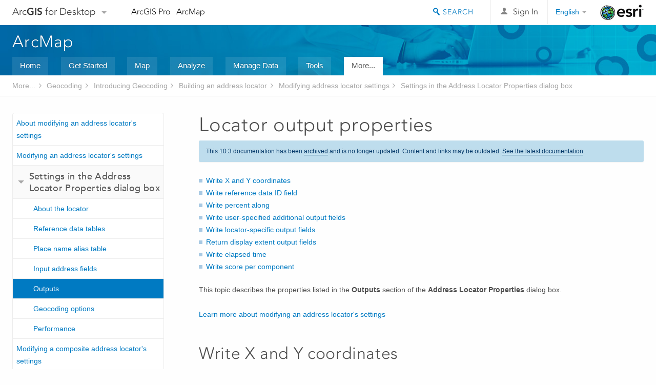

--- FILE ---
content_type: text/html; charset=UTF-8
request_url: https://desktop.arcgis.com/en/arcmap/10.3/guide-books/geocoding/locator-output-properties.htm
body_size: 28653
content:
<!DOCTYPE html>
<!--[if lt IE 7]>  <html class="ie lt-ie9 lt-ie8 lt-ie7 ie6" dir="ltr"> <![endif]-->
<!--[if IE 7]>     <html class="ie lt-ie9 lt-ie8 ie7" dir="ltr"> <![endif]-->
<!--[if IE 8]>     <html class="ie lt-ie9 ie8" dir="ltr"> <![endif]-->
<!--[if IE 9]>     <html class="ie ie9" dir="ltr"> <![endif]-->
<!--[if !IE]><!--> <html dir="ltr"> <!--<![endif]-->
 
    <head>
<meta name="Googlebot" content="noindex,nofollow">
<meta name="Applebot" content="noindex,nofollow">
<meta name="Baiduspider" content="noindex,nofollow">
<meta name="DuckDuckBot" content="noindex,nofollow">
<meta name="facebot" content="noindex,nofollow">
<meta name="Slurp" content="noindex,nofollow">
<meta name="Bingbot" content="noindex,nofollow">
<link rel="canonical" href="https://desktop.arcgis.com/en/arcmap/latest/guide-books/geocoding/locator-output-properties.htm">
        <meta charset="utf-8">
        <title>Locator output properties&mdash;Help | ArcGIS for Desktop</title>
        <meta content="IE=edge,chrome=1" http-equiv="X-UA-Compatible">

        <script>
          var docConfig = {
            locale: 'en',
            localedir: 'en',
            langSelector: 'none'
          };
        </script>

        <!--[if lt IE 9]>
          <script src="/cdn/js/libs/html5shiv.js?1357673785" type="text/javascript"></script>
          <script src="/cdn/js/libs/selectivizr-min.js" type="text/javascript"></script>
          <style>
            #wrapper {
              min-width: 960px;
            }
          </style>
        <![endif]-->


   <link type="text/css" rel="stylesheet" href="//fast.fonts.net/cssapi/3706abc4-0756-424b-b07b-1748122f85d8.css">
   <link rel="shortcut icon" href="/img/favicon.ico">
   <link href="/assets/css/screen.css?1360627920" media="screen" rel="stylesheet" type="text/css" />
   <link href="/cdn/css/documentation.css?1360627920" media="screen" rel="stylesheet" type="text/css" />
   <link href="/cdn/css/codehilight.css" media="screen" rel="stylesheet" type="text/css" />
   <link href="/assets/css/print.css" media="print" type="text/css" rel="stylesheet" />

      <!--[if lt IE 9]><script type="text/javascript" src="/cdn/js/libs/html5shiv-printshiv.js"></script><![endif]-->

       <!--- search MD -->
       <META name="description" content="When creating a feature class with the geocoded addresses, the  Outputs section allows you to determine the fields that appear in the attribute table of the resulting feature class."><META name="last-modified" content="2016-1-26"><META name="product" content="arcgis-desktop"><META name="sub_category" content="ArcGIS for Desktop"><META name="search-collection" content="help"><META name="content_type_label" content="Help Topic"><META name="sub_category_label" content="ArcGIS for Desktop"><META name="search-category" content="help-general"><META name="subject_label" content="GENERAL"><META name="version" content="10.3"><META name="content_type" content="Help Topic"><META name="subject" content="GENERAL"><META name="content-language" content="en">
       <!--- search MD -->

        <script type="text/javascript">
     var _gaq = _gaq || [];
     _gaq.push(['_setAccount', 'UA-54744810-4']);
     _gaq.push(['_setDomainName', 'arcgis.com']);
     _gaq.push(['_trackPageview']);
     (function() {
       var ga = document.createElement('script'); ga.type = 'text/javascript'; ga.async = true;
       ga.src = ('https:' == document.location.protocol ? 'https://ssl' : 'http://www') + '.google-analytics.com/ga.js';
       var s = document.getElementsByTagName('script')[0]; s.parentNode.insertBefore(ga, s);
     })();
   </script>

   <script src="/cdn/js/libs/jquery.1.9.1.min.js" type="text/javascript"></script>
   <link href="/cdn/css/colorbox.css" media="screen" rel="stylesheet" type="text/css" />
   <link href="/cdn/css/colorbox_l10n.css" media="screen" rel="stylesheet" type="text/css" />
   <link href="/cdn/css/codehilight_l10n.css" media="screen" rel="stylesheet" type="text/css" />
  <script src="/cdn/js/libs/jquery.colorbox-min.js" type="text/javascript"></script>
  <script src="/assets/js/video-init.js" type="text/javascript"></script>
  <script src="/assets/js/sitecfg.js" type="text/javascript"></script>

       
      <script src="/assets/js/signIn.js?1357673785" type="text/javascript"></script>
    

       <!--- Language Picker -->
      <link type="text/css" rel="stylesheet" href="/assets/css/langSelector.css"/>
      <script src="/assets/js/locale/l10NStrings.js" type="text/javascript"></script>
      <script src="/assets/js/locale/langSelector.js" type="text/javascript"></script>
      <!--- Language Picker -->
      <!--- Activate tailcoat JS components -->
       <script>
         $(document).ready(function(){
          T.init();
        });
      </script>


       
    </head>
       <!--
      pub: GUID-7AE9FC32-EC4C-4F92-8BC6-7FF77EABF9E7=2.1.8.1.3 
      tpc: GUID-59B328D7-F035-429B-98E2-421417D40388=2
      -->
     

   <body class="en doc">
      <!-- Google Tag Manager -->
     <noscript><iframe src="//www.googletagmanager.com/ns.html?id=GTM-WC6ZC8"
    height="0" width="0" style="display:none;visibility:hidden"></iframe></noscript>
    <script>(function (w, d, s, l, i) {
    w[l] = w[l] || []; w[l].push({
    'gtm.start':
        new Date().getTime(), event: 'gtm.js'
    }); var f = d.getElementsByTagName(s)[0],
    j = d.createElement(s), dl = l != 'dataLayer' ? '&l=' + l : ''; j.async = true; j.src =
    '//www.googletagmanager.com/gtm.js?id=' + i + dl; f.parentNode.insertBefore(j, f);
    })(window, document, 'script', 'dataLayer', 'GTM-WC6ZC8');</script>

    <!-- End Google Tag Manager -->
   
      
    <div class="drawer">
      <!-- Mobile Nav -->
      <!-- Mobile Nav Drawer -->
      <nav class="drawer-nav drawer-left"> <!-- drawer-right will put the drawer on the right side. -->
        <div class="drawer-header">
        <h4 class="site-title"><a href="/" id="site-logo">Arc<span>GIS</span> for Desktop</a><span class="down-arrow" id="down-arrow"></span></h4>
        </div>
         
                        <form id="helpSearchForm" class="site-search-form" method="GET" action=''>
                        <input class="drawer-search" type="search" name="q" data-langlabel="search-arcgis" placeholder="Search ArcGIS for Desktop">
                        <input type="hidden" name="collection" value="help" />
                        <input type="hidden" name="product" value="arcgis-desktop" />
                        <input type="hidden" name="version" value="10.3" />
                        <input type="hidden" name="language" value="en" />
                        </form>

                    

        <ul>
           <li><a id="nav-doc" data-langlabel="documentation" href="/en/documentation/" class="drawer-link icon-notebook">Documentation</a></li>
           <li><a id="nav-pricing" data-langlabel="pricing" href="/en/pricing/" class="drawer-link">Pricing</a></li>
           <li><a id="nav-support" data-langlabel="support" href="/en/support/" class="drawer-link icon-support">Support</a></li>
        </ul>
      </nav>


      <nav class="drawer-nav drawer-right"> <!-- drawer-right will put the drawer on the right side. -->
        <div class="drawer-header">
          <h4 class="site-title user-name data-username"  data-username></h4>
        </div>

        <ul>
          <li class="agolProfile"><a class="drawer-link icon-grid-alt" data-langlabel="my-profile" href="http://www.arcgis.com/home/user.html">My Profile</a></li>
          <li class="agolHelp"><a class="icon-support drawer-link" data-langlabel="help" href="http://www.arcgis.com/home/support.html">Help</a></li>
          <li class="agolLogout"><a id="agolLogout" class="drawer-link icon-exit log-out-link" data-langlabel="sign-out" href="#">Sign Out</a></li>
        </ul>
      </nav>
    </div>
    
      <div class="wrapper">
         <div class="page sticky-footer">
            <!--googleoff: all-->
            
    <header id="header" class="header">
      <div class="container relative-container">
        <div class="row">
          <div class="column-24">
            <div class="site-brand">
              <a class="drawer-toggle toggle-site-navigation icon-navigation tablet-show" data-direction="active-left" href="#"></a>
              <a href="/" class="site-logo phone-hide" id="site-logo">Arc<span>GIS</span> for Desktop</a>
              <span class="site-dropdown-toggle tablet-hide" id="down-arrow"></span>

              <nav class="site-dropdown tablet-hide" id="dropDown">
                  <a href="http://www.arcgis.com">
                    <h4 data-langlabel="arcgis">ArcGIS Online</h4>
                    <p>The mapping platform for your organization</p>
                  </a>
                  <a href="http://desktop.arcgis.com/" class="current selected">
                    <h4 data-langlabel="arcgis-for-desktop">ArcGIS for Desktop</h4>
                    <p>A complete professional GIS</p>
                  </a>
                  <a href="http://enterprise.arcgis.com/">
                    <h4 data-langlabel="arcgis-for-server">ArcGIS for Server</h4>
                    <p>GIS in your enterprise</p>
                  </a>
                  <a href="https://developers.arcgis.com/">
                    <h4 data-langlabel="arcgis-for-developers">ArcGIS for Developers</h4>
                    <p>Tools to build location-aware apps</p>
                  </a>
                  <a href="http://solutions.arcgis.com/">
                    <h4 data-langlabel="arcgis-solutions">ArcGIS Solutions</h4>
                    <p>Free template maps and apps for your industry</p>
                  </a>
                  <a href="http://marketplace.arcgis.com/">
                    <h4 data-langlabel="arcgis-marketplace">ArcGIS Marketplace</h4>
                    <p>Get apps and data for your organization</p>
                  </a>
              </nav>
            </div> <!-- End of site brand -->

            <nav class="site-nav tablet-hide">
              <ul>
               <li><a id="nav-doc" data-langlabel="documentation" href="/en/documentation/">Documentation</a></li>
               <li><a id="nav-pricing" data-langlabel="pricing" href="/en/pricing/">Pricing</a></li>
               <li><a id="nav-support" data-langlabel="support" href="/en/support/">Support</a></li>
              </ul>
            </nav>
            <a class="esri-logo" href="http://www.esri.com/">Esri</a>
            <div id="lang-block" class="dropdown-navigation dropdown-wrapper right-align right tablet-hide"></div>


            
        <nav id="logged-out-navigation" class="right hide-if-logged-in">
          <ul class="left plain inline">
          <li>
            <a data-langlabel="sign-in" id="login-link" class="icon-user" href="#">Sign In</a>
          </li>
          </ul>
        </nav>

       <div id="logged-in-navigation" class="align-left right hide-if-logged-out">
              <div class="dropdown-navigation dropdown-wrapper right-align right tablet-hide" id="user-dropdown">
              <a class="dropdown left" href="#">user</a>
              <div class="dropdown-content">
                <div class="dropdown-menu">
                <ul class="myconsole">
                    <li class="agolProfile" ><a data-langlabel="my-profile" href="http://www.arcgis.com/home/user.html">My Profile</a></li>
                    <li class="agolLogout" ><a id="agolLogout" data-langlabel="sign-out" href="#">Sign Out</a></li>     
                  </ul>
                </div>
              </div>
              </div>

              <!-- Mobile User Menu Button -->
            <a class="mobile-user-dropdown drawer-toggle toggle-site-navigation tablet-show right" data-direction="active-right" href="#">
            <img width="34" height="34" data-user-avatar="34" class="profile-image">
            </a>
          </div>
    

           
                       <div class="site-search right">
                        <form id="helpSearchForm" class="site-search-form" method="GET" action=''>
                        <span class="site-search-toggle icon-search"></span>
                        <input class="left site-search-input" type="search" name="q" data-langlabel="search-arcgis" placeholder="Search ArcGIS for Desktop">
                        <input type="hidden" name="collection" value="help" />
                        <input type="hidden" name="product" value="arcgis-desktop" />
                        <input type="hidden" name="version" value="10.3" />
                        <input type="hidden" name="language" value="en" />
                        <button type="submit" class="btn transparent site-search-button" data-langlabel="site-search-go">Go</button>
                        </form>
                      </div>

                    

          </div> <!-- Column 24 -->
        </div>
       </div>
    </header>
    
            <div class="navigation-bar ">
               <div class="container">
                  <header>
                     <h1><a href="/en/arcmap/10.3">Help</a></h1>
                  </header>
                  <nav class='navigation-bar-nav'><ul><li  ><a href="/en/desktop/latest/" target="_top" title="ArcGIS for Desktop Overview">Home</a></li><li  ><a href="/en/desktop/latest/get-started/" target="_top" title="Get Started with ArcGIS for Desktop">Get Started</a></li><li  ><a href="/en/desktop/latest/map/" target="_top" title="Mapping with ArcGIS for Desktop">Map</a></li><li  ><a href="/en/desktop/latest/analyze/" target="_top" title="Analysis in ArcGIS for Desktop">Analyze</a></li><li  ><a href="/en/desktop/latest/manage-data/" target="_top" title="Data Management in ArcGIS for Desktop">Manage Data</a></li><li  ><a href="/en/desktop/latest/tools/" target="_top" title="Geoprocessing Tool Reference">Tools</a></li><li class="current" ><a href="/en/desktop/latest/guide-books/" target="_top" title="Additional documentation for ArcGIS for Desktop">More...</a></li></ul></nav>
               </div>
            </div>
            <!--BREADCRUMB-BEG--><div id="bigmac" class="sticky-breadcrumbs trailer-2" data-spy="affix" data-offset-top="180"> </div><!--BREADCRUMB-END-->
            <!--googleon: all-->

            <div class="container">
               <div class="row">
                  <!--googleoff: all-->
                  <aside class="reference-index column-6">
                     <!--DOCNAV-BEG--><div> </div><!--DOCNAV-END-->
                  </aside>

                  <!--googleon: all-->
                  <div class="column-17 pre-1">

                    <!-- BEGPAGECONTENT -->
                    <header class="trailer-1">
                       <h1 class="trailer-1">Locator output properties</h1>
                    </header>
                    <main class="content-area">
                       
                       <div class="semantic-toc"><ul><li><a href="#GUID-74255AA0-FFE7-425A-8C7B-A3A5C934AA89">Write X and Y coordinates</a></li><li><a href="#ESRI_SECTION1_EC599F11002943029D650CA0CE79801D">Write reference data ID field</a></li><li><a href="#ESRI_SECTION1_D9F41CEC2CEF494CAD4C74316F745B29">Write percent along</a></li><li><a href="#ESRI_SECTION1_CDBD0145E29D4E7780042CE8AFF832E8">Write user-specified additional output fields</a></li><li><a href="#ESRI_SECTION1_40C6752CDFCE4A3182425956BE63ABA1">Write locator-specific output fields</a></li><li><a href="#ESRI_SECTION1_E8F61EF38E564F919D840BFB968B98D1">Return display extent output fields</a></li><li><a href="#ESRI_SECTION1_78EEE9605204417D9AC024E6FA379976">Write elapsed time</a></li><li><a href="#ESRI_SECTION1_30422834337E42A882B7A9282ED06180">Write score per component</a></li></ul></div>
                       
<p id="GUID-1C966D9B-BEE5-44F6-B4DF-09A4AC6F9B6C">This topic describes the properties listed in the <span class="uicontrol">Outputs</span> section of the <span class="wintitle">Address Locator Properties</span> dialog box.</p><p id="GUID-1631EBDF-3904-42DA-A23E-021B195BEC78"><a class="xref xref" href="/en/arcmap/10.3/guide-books/geocoding/modifying-an-address-locator-settings.htm">Learn more about modifying an address locator's settings</a></p><section class="section1 padded-anchor" id="GUID-74255AA0-FFE7-425A-8C7B-A3A5C934AA89" purpose="section1"><h2>Write X and Y coordinates</h2><p id="GUID-853E81D5-7EFC-4116-9435-1E85117A3627">Use this setting to create attributes in geocoded feature classes that contain the x,y coordinates of the geocoded features. With this setting, an address locator creates two attribute fields in the output feature class: one for the x-coordinate and one for the y-coordinate of the geocoded features. These attributes are not valid for an address if the address is not matched.</p></section><section class="section1 padded-anchor" id="ESRI_SECTION1_EC599F11002943029D650CA0CE79801D" purpose="section1"><h2>Write reference data ID field</h2><p id="GUID-0B45F73D-BA21-4584-9D9F-33FD57D0315E">Use this setting to create an attribute in a geocoded feature class that contains the ID of the reference feature to which an address was matched. This attribute is not valid for an address if the address is not matched.</p></section><section class="section1 padded-anchor" id="ESRI_SECTION1_D9F41CEC2CEF494CAD4C74316F745B29" purpose="section1"><h2>Write percent along</h2><p id="GUID-17887B63-A921-4A91-A173-96A5B472255E">Address locators that use reference data with line geometry can interpolate a position along the reference feature for a geocoded address. Use this setting to create an attribute in a geocoded feature class that contains the position along the reference feature to which the address was matched. The value of this attribute is a number between 0 and 100, with 0 indicating the starting node of the reference feature and 100 indicating the ending node of the reference feature. This attribute is not valid for an address if the address is not matched or is located on a reference feature that isn't a line.</p></section><section class="section1 padded-anchor" id="ESRI_SECTION1_CDBD0145E29D4E7780042CE8AFF832E8" purpose="section1"><h2>Write user-specified additional output fields</h2><p id="GUID-0CD48594-327C-495F-A969-867CE33ECFF6">Additional fields from the reference tables can be specified and added to a locator when you  <a class="xref xref" href="/en/arcmap/10.3/guide-books/geocoding/creating-an-address-locator.htm">create the  locator</a>. These fields are used to provide additional information of the candidates. They do not participate in the score calculation.</p></section><section class="section1 padded-anchor" id="ESRI_SECTION1_40C6752CDFCE4A3182425956BE63ABA1" purpose="section1"><h2>Write locator-specific output fields</h2><p id="GUID-36740F27-8EE4-4C2B-B40D-7F50F85542FD">Some locator-specific  fields added to the locator can be displayed when you geocode an address. These fields are used to provide additional information of the candidates. They do not participate in the score calculation.</p></section><section class="section1 padded-anchor" id="ESRI_SECTION1_E8F61EF38E564F919D840BFB968B98D1" purpose="section1"><h2>Return display extent output fields</h2><p id="GUID-6CAB8D2B-45A4-4B1C-B5A5-85F46B16AE03">The bounding box of the geocoded feature includes  the XMin and YMin and the XMax and YMax fields, indicating the southwest and northeast corners, respectively, of the extent.  If these fields  from the reference tables are specified and added to a locator when you  <a class="xref xref" href="/en/arcmap/10.3/guide-books/geocoding/creating-an-address-locator.htm">create the  locator</a>, they can be displayed when you geocode an address.</p></section><section class="section1 padded-anchor" id="ESRI_SECTION1_78EEE9605204417D9AC024E6FA379976" purpose="section1"><h2>Write elapsed time</h2><p id="GUID-683475F6-29A9-4D03-B85D-622042D69AFC">The  time it takes to geocode each record in the table of addresses.  Use this setting to create an attribute in a geocoded feature class to show how much time elapsed during the matching of the address. The value of this attribute is a number whose unit is seconds. This attribute is not valid if the address is not matched.</p></section><section class="section1 padded-anchor" id="ESRI_SECTION1_30422834337E42A882B7A9282ED06180" purpose="section1"><h2>Write score per component</h2><p id="GUID-36D97FF3-6A33-4BFF-B35D-055C718C0FBF">The component score tracks how well each component of an address matches the components of a candidate address.  A score of 100 indicates the components match perfectly; a score of 0 means the components don't match at all. Scores between 0 and 100 indicate that the component  matches partially and the degree to which they match. This attribute is useful if an address does not find a perfect match and you want to learn which part of the address is causing the problem. </p><p id="GUID-8BA38959-993E-444A-8B26-9D5A59FA90A5">The score per component is an indicator of  how well each component is matched. It does not serve as an actual value in the total score of the candidate, which is shown in the <span class="uicontrol">Score</span> field. The component and total scores are calculated separately.</p></section><section class="steps"><section class="context" id="GUID-FE4CFE17-24CB-4E3F-9FB5-7C7F3FB28341"><p id="GUID-8D927B44-4DDC-4522-AE3C-EF13D885DB25">Although a default setting of the output options is saved in the locator when the locator is created, the setting can be modified on the  
<span class="wintitle">Address Locator Properties</span> dialog box, as described below.</p></section><section class="steps" id="GUID-9EBFAF06-5ABD-4D74-82F6-8BF074514A8E"><ol><li id="GUID-8DB0A274-54F1-4BF9-920A-DFB186A5A65D">
On the <span class="wintitle">Address Locator Properties</span> dialog box, expand the <span class="uicontrol">Outputs</span> section.
</li><li id="ESRI_STEP_E94E37145A7340E393F786660C4D659D">Find the option you want to change.</li><li id="ESRI_STEP_900307968AB54D58A467ED01D0BBC37C">Click the drop-down menu next to the option and click <span class="uicontrol">Yes</span> to write the attribute or attributes in the output candidates of the geocoded feature class, or  click <span class="uicontrol">No</span> to exclude the attribute or attributes.</li><li id="ESRI_STEP_5D4D5B6A13314C75B04B251B653C3ECA">Click <span class="uicontrol">OK</span> to save the settings and close the dialog box.</li></ol></section></section>

                      <a class="icon-email" data-langlabel="feedback-on-this-topic" href="/feedback/">Feedback on this topic?</a>
                    </main>
                    <!-- ENDPAGECONTENT -->
                  </div>
               </div>
            </div>
         </div>
      </div>
      <!--googleoff: all-->
      
<footer id="footer" class="footer sticky-footer">
  <div class="container">
    <div class="row">
      <nav class="column-6 tablet-column-24 leader-1">
        <h4 data-langlabel="arcgis">Arc<span>GIS for Desktop</span></h4>
        <ul>
          <li><a data-langlabel="home" href="/en/">Home</a></li>
          <li><a data-langlabel="documentation" href="/en/documentation/">Documentation</a></li>
          <li><a data-langlabel="pricing" href="/en/pricing/">Pricing</a></li>
          <li><a data-langlabel="support" href="/en/support/">Support</a></li>
        </ul>
      </nav>

      <nav class="column-6 tablet-column-24 leader-1">
        <h4 data-langlabel="arcgis-platform">ArcGIS Platform</h4>
        <ul>
          <li><a data-langlabel="arcgis" href="http://www.arcgis.com/">ArcGIS Online</a></li>
          <li><a data-langlabel="arcgis-for-desktop" href="http://desktop.arcgis.com/">ArcGIS for Desktop</a></li>
          <li><a data-langlabel="arcgis-for-server" href="http://enterprise.arcgis.com/">ArcGIS for Server</a></li>
          <li><a data-langlabel="arcgis-for-developers" href="https://developers.arcgis.com/">ArcGIS for Developers</a></li>
          <li><a data-langlabel="arcgis-solutions" href="http://solutions.arcgis.com/">ArcGIS Solutions</a></li>
          <li><a data-langlabel="arcgis-marketplace" href="http://marketplace.arcgis.com/">ArcGIS Marketplace</a></li>
        </ul>
      </nav>

      <nav class="column-6 tablet-column-24 leader-1">
        <h4 data-langlabel="about-esri">About Esri</h4>
        <ul>
          <li><a data-langlabel="about-us" href="http://www.esri.com/about-esri/">About Us</a></li>
          <li><a data-langlabel="careers" href="http://www.esri.com/careers/">Careers</a></li>
          <li><a data-langlabel="insiders-blog" href="http://blogs.esri.com/esri/esri-insider/">Insiders Blog</a></li>
          <li><a data-langlabel="user-conference" href="http://www.esri.com/events/user-conference/index.html">User Conference</a></li>
          <li><a data-langlabel="developer-summit" href="http://www.esri.com/events/devsummit/index.html">Developer Summit</a></li>
        </ul>
      </nav>

      <nav class="column-6 tablet-column-24 leader-1">
        <a class="esri-logo-footer" href="http://esri.com">Esri</a>
        <section class="footer-social-nav">
                <a class="icon-twitter" href="https://twitter.com/Esri/"></a>
                <a class="icon-facebook" href="https://www.facebook.com/esrigis/"></a>
                <a class="icon-github" href="http://esri.github.com/"></a>
                <a class="icon-email" href="http://www.esri.com/about-esri/contact/"></a>
        </section>
      </nav>
      <small class="footer-legal column-24 leader-1 trailer-1">&copy; Copyright 2016 Environmental Systems Research Institute, Inc. | <a data-langlabel="privacy" href="http://www.esri.com/legal/privacy">Privacy</a> | <a data-langlabel="legal" href="http://www.esri.com/legal/software-license">Legal</a></small>
    </div>

  </div>
</footer>


       
        
       <script src="/assets/js/tailcoat/tailcoat.js" type="text/javascript"></script>
       <script src="/assets/js/init.js" type="text/javascript"></script>
       <script src="/assets/js/search/searchform.js" type="text/javascript"></script>
       <script src="/cdn/js/sitewide.js" type="text/javascript"></script>
       <script src="/assets/js/version-switcher.js" type="text/javascript"></script>
    
        
        
      <script src="/cdn/js/affix.js" type="text/javascript"></script>
      <script type="text/javascript">
        

          $(function () {
            var appendFlg = true;

            $("#bigmac")
            .on("affixed.bs.affix", function (evt) {
              if (appendFlg) {
                $("<li><a href='#'>Locator output properties</a></li>").insertAfter ($("#bigmac ul li").last());
                appendFlg = false;
              }
              $(".back-to-top").addClass ("visible");
            })
            .on ("affix-top.bs.affix", function(evt) {
              if (!appendFlg) {
                $("#bigmac ul li").last().remove();
              }
              $(".back-to-top").removeClass ("visible");
              appendFlg = true;
            })
          })      

      
      </script>
      
        <script type="text/javascript">
          window.doctoc = {
            pubID: "45",
            tpcID: "91",
            
            hideToc : false
          }
        </script>

        <script type="text/javascript" src="/en/arcmap/10.3/main/guide-books/1609.js" ></script>
        <script type="text/javascript" src="/en/arcmap/10.3/guide-books/geocoding/45.js" ></script>
        <script type="text/javascript" src="/cdn/js/protoc.js" ></script>

        
    
        <script type="text/javascript"> piAId = '83202'; piCId = '4006';
(function() { function async_load(){
var s = document.createElement('script'); s.type = 'text/javascript'; s.src = ('https:' == document.location.protocol ? 'https://pi' : 'http://cdn') +
'.pardot.com/pd.js';
var c = document.getElementsByTagName('script')[0];
c.parentNode.insertBefore(s, c);
} if(window.attachEvent) { window.attachEvent('onload', async_load); } else { window.addEventListener('load', async_load, false); }
})(); </script>
   
       </body>
       </html>
     

--- FILE ---
content_type: text/html; charset=UTF-8
request_url: https://desktop.arcgis.com/en/arcmap/latest/guide-books/geocoding/locator-output-properties.htm
body_size: 192
content:
<!doctype html>
  <head>
    <meta http-equiv="refresh" content="0;URL='/en/arcmap/latest/manage-data/geocoding/locator-output-properties.htm'" />
  </head>
  <body></body>
</html>


--- FILE ---
content_type: application/javascript
request_url: https://desktop.arcgis.com/en/arcmap/10.3/guide-books/geocoding/45.js
body_size: 19433
content:
;(function (){
          treedata = (window.treedata || {});
          treedata.data["root_45"]  = {  
              "parent" : "",
              "children" : ["45_h0"]
            },
treedata.data["45_h0"]  = { 
              "parent" : "root_45",
              "label" : "Introducing Geocoding",
              "children" : ["45_1","45_2","45_4","45_h1","45_h2","45_h3","45_h8","45_h12","45_h13","45_h14","45_h17"]
            }
            ,
treedata.data["45_1"]  = {
            "parent" : "45_h0",
            "label" : "What is geocoding?",
            "url" : "/en/arcmap/10.3/guide-books/geocoding/what-is-geocoding.htm"
            
          },
treedata.data["45_2"]  = {
            "parent" : "45_h0",
            "label" : "A quick tour of geocoding",
            "url" : "/en/arcmap/10.3/guide-books/geocoding/a-quick-tour-of-geocoding.htm"
            
          },
treedata.data["45_4"]  = {
            "parent" : "45_h0",
            "label" : "Essential geocoding vocabulary",
            "url" : "/en/arcmap/10.3/guide-books/geocoding/essential-geocoding-vocabulary.htm"
            
          },
treedata.data["45_h1"]  = { 
              "parent" : "45_h0",
              "label" : "Understanding geocoding",
              "children" : ["45_11","45_12","45_13","45_14","45_15"]
            }
            ,
treedata.data["45_11"]  = {
            "parent" : "45_h1",
            "label" : "What is an address?",
            "url" : "/en/arcmap/10.3/guide-books/geocoding/what-is-an-address.htm"
            
          },
treedata.data["45_12"]  = {
            "parent" : "45_h1",
            "label" : "The geocoding workflow",
            "url" : "/en/arcmap/10.3/guide-books/geocoding/the-geocoding-workflow.htm"
            
          },
treedata.data["45_13"]  = {
            "parent" : "45_h1",
            "label" : "The geocoding framework",
            "url" : "/en/arcmap/10.3/guide-books/geocoding/the-geocoding-framework.htm"
            
          },
treedata.data["45_14"]  = {
            "parent" : "45_h1",
            "label" : "The geocoding process",
            "url" : "/en/arcmap/10.3/guide-books/geocoding/the-geocoding-process.htm"
            
          },
treedata.data["45_15"]  = {
            "parent" : "45_h1",
            "label" : "Common geocoding tasks",
            "url" : "/en/arcmap/10.3/guide-books/geocoding/common-geocoding-tasks.htm"
            
          },
treedata.data["45_h2"]  = { 
              "parent" : "45_h0",
              "label" : "Preparing for geocoding",
              "children" : ["45_16","45_17","45_18"]
            }
            ,
treedata.data["45_16"]  = {
            "parent" : "45_h2",
            "label" : "Understanding address locator styles",
            "url" : "/en/arcmap/10.3/guide-books/geocoding/understanding-address-locator-styles.htm"
            
          },
treedata.data["45_17"]  = {
            "parent" : "45_h2",
            "label" : "Commonly used address locator styles",
            "url" : "/en/arcmap/10.3/guide-books/geocoding/commonly-used-address-locator-styles.htm"
            
          },
treedata.data["45_18"]  = {
            "parent" : "45_h2",
            "label" : "Preparing reference data",
            "url" : "/en/arcmap/10.3/guide-books/geocoding/preparing-reference-data.htm"
            
          },
treedata.data["45_h3"]  = { 
              "parent" : "45_h0",
              "label" : "Building an address locator",
              "children" : ["45_20","45_23","45_74","45_h4","45_31","45_h6","45_h7","45_38"]
            }
            ,
treedata.data["45_20"]  = {
            "parent" : "45_h3",
            "label" : "Defining the address locator components",
            "url" : "/en/arcmap/10.3/guide-books/geocoding/defining-the-address-locator-components.htm"
            
          },
treedata.data["45_23"]  = {
            "parent" : "45_h3",
            "label" : "Creating an address locator",
            "url" : "/en/arcmap/10.3/guide-books/geocoding/creating-an-address-locator.htm"
            
          },
treedata.data["45_74"]  = {
            "parent" : "45_h3",
            "label" : "Creating a composite address locator",
            "url" : "/en/arcmap/10.3/guide-books/geocoding/creating-a-composite-address-locator.htm"
            
          },
treedata.data["45_h4"]  = { 
              "parent" : "45_h3",
              "label" : "Modifying address locator settings",
              "children" : ["45_24","45_26","45_h5","45_30"]
            }
            ,
treedata.data["45_24"]  = {
            "parent" : "45_h4",
            "label" : "About modifying an address locator's settings",
            "url" : "/en/arcmap/10.3/guide-books/geocoding/modifying-an-address-locator-s-settings-about.htm"
            
          },
treedata.data["45_26"]  = {
            "parent" : "45_h4",
            "label" : "Modifying an address locator's settings",
            "url" : "/en/arcmap/10.3/guide-books/geocoding/modifying-an-address-locator-settings.htm"
            
          },
treedata.data["45_h5"]  = { 
              "parent" : "45_h4",
              "label" : "Settings in the Address Locator Properties dialog box",
              "children" : ["45_84","45_90","45_85","45_87","45_91","45_88","45_89"]
            }
            ,
treedata.data["45_84"]  = {
            "parent" : "45_h5",
            "label" : "About the locator",
            "url" : "/en/arcmap/10.3/guide-books/geocoding/about-the-locator-properties.htm"
            
          },
treedata.data["45_90"]  = {
            "parent" : "45_h5",
            "label" : "Reference data tables",
            "url" : "/en/arcmap/10.3/guide-books/geocoding/reference-data-tables-properties.htm"
            
          },
treedata.data["45_85"]  = {
            "parent" : "45_h5",
            "label" : "Place name alias table",
            "url" : "/en/arcmap/10.3/guide-books/geocoding/place-name-alias-table-properties.htm"
            
          },
treedata.data["45_87"]  = {
            "parent" : "45_h5",
            "label" : "Input address fields",
            "url" : "/en/arcmap/10.3/guide-books/geocoding/input-address-fields-properties.htm"
            
          },
treedata.data["45_91"]  = {
            "parent" : "45_h5",
            "label" : "Outputs",
            "url" : "/en/arcmap/10.3/guide-books/geocoding/locator-output-properties.htm"
            
          },
treedata.data["45_88"]  = {
            "parent" : "45_h5",
            "label" : "Geocoding options",
            "url" : "/en/arcmap/10.3/guide-books/geocoding/geocoding-options-properties.htm"
            
          },
treedata.data["45_89"]  = {
            "parent" : "45_h5",
            "label" : "Performance",
            "url" : "/en/arcmap/10.3/guide-books/geocoding/locator-performance-properties.htm"
            
          },
treedata.data["45_30"]  = {
            "parent" : "45_h4",
            "label" : "Modifying a composite address locator's settings",
            "url" : "/en/arcmap/10.3/guide-books/geocoding/modifying-a-composite-address-locator-settings.htm"
            
          },
treedata.data["45_31"]  = {
            "parent" : "45_h3",
            "label" : "About managing address locators",
            "url" : "/en/arcmap/10.3/guide-books/geocoding/managing-address-locators-about.htm"
            
          },
treedata.data["45_h6"]  = { 
              "parent" : "45_h3",
              "label" : "How to manage address locators in ArcMap",
              "children" : ["45_32","45_33","45_71","45_80"]
            }
            ,
treedata.data["45_32"]  = {
            "parent" : "45_h6",
            "label" : "Adding an address locator to an ArcMap document",
            "url" : "/en/arcmap/10.3/guide-books/geocoding/adding-an-address-locator-to-an-arcmap-document.htm"
            
          },
treedata.data["45_33"]  = {
            "parent" : "45_h6",
            "label" : "Removing an address locator from an ArcMap document",
            "url" : "/en/arcmap/10.3/guide-books/geocoding/removing-an-address-locator-from-an-arcmap-document.htm"
            
          },
treedata.data["45_71"]  = {
            "parent" : "45_h6",
            "label" : "Accessing an ArcSDE address locator",
            "url" : "/en/arcmap/10.3/guide-books/geocoding/accessing-an-arcsde-address-locator.htm"
            
          },
treedata.data["45_80"]  = {
            "parent" : "45_h6",
            "label" : "Setting default locators in ArcMap",
            "url" : "/en/arcmap/10.3/guide-books/geocoding/setting-default-locators-in-arcmap.htm"
            
          },
treedata.data["45_h7"]  = { 
              "parent" : "45_h3",
              "label" : "How to manage address locators in ArcCatalog",
              "children" : ["45_35","45_37"]
            }
            ,
treedata.data["45_35"]  = {
            "parent" : "45_h7",
            "label" : "Copying and pasting an address locator",
            "url" : "/en/arcmap/10.3/guide-books/geocoding/copying-and-pasting-an-address-locator-in-arccatalog.htm"
            
          },
treedata.data["45_37"]  = {
            "parent" : "45_h7",
            "label" : "Deleting an address locator",
            "url" : "/en/arcmap/10.3/guide-books/geocoding/deleting-an-address-locator-in-arccatalog.htm"
            
          },
treedata.data["45_38"]  = {
            "parent" : "45_h3",
            "label" : "Migrating address locators created with ArcGIS prior to version 10",
            "url" : "/en/arcmap/10.3/guide-books/geocoding/migrating-address-locators-created-with-arcgis-prior-to-version-10.htm"
            
          },
treedata.data["45_h8"]  = { 
              "parent" : "45_h0",
              "label" : "Locating addresses",
              "children" : ["45_42","45_97","45_h9","45_45","45_h10","45_h11","45_51"]
            }
            ,
treedata.data["45_42"]  = {
            "parent" : "45_h8",
            "label" : "About finding an address",
            "url" : "/en/arcmap/10.3/guide-books/geocoding/finding-an-address-about.htm"
            
          },
treedata.data["45_97"]  = {
            "parent" : "45_h8",
            "label" : "Working with the ArcGIS Online World Geocoding Service",
            "url" : "/en/arcmap/10.3/guide-books/geocoding/working-with-arcgis-online-geocoding-service.htm"
            
          },
treedata.data["45_h9"]  = { 
              "parent" : "45_h8",
              "label" : "How to find an address",
              "children" : ["45_43","45_44"]
            }
            ,
treedata.data["45_43"]  = {
            "parent" : "45_h9",
            "label" : "...using the Geocoding toolbar",
            "url" : "/en/arcmap/10.3/guide-books/geocoding/finding-an-address-using-the-geocoding-toolbar.htm"
            
          },
treedata.data["45_44"]  = {
            "parent" : "45_h9",
            "label" : "...in Find dialog box",
            "url" : "/en/arcmap/10.3/guide-books/geocoding/finding-an-address-in-find-dialog-box.htm"
            
          },
treedata.data["45_45"]  = {
            "parent" : "45_h8",
            "label" : "About geocoding a table of addresses",
            "url" : "/en/arcmap/10.3/guide-books/geocoding/geocoding-a-table-of-addresses-about.htm"
            
          },
treedata.data["45_h10"]  = { 
              "parent" : "45_h8",
              "label" : "How to geocode a table of addresses",
              "children" : ["45_46","45_47"]
            }
            ,
treedata.data["45_46"]  = {
            "parent" : "45_h10",
            "label" : "...in ArcMap",
            "url" : "/en/arcmap/10.3/guide-books/geocoding/geocoding-a-table-of-addresses-in-arcmap.htm"
            
          },
treedata.data["45_47"]  = {
            "parent" : "45_h10",
            "label" : "...using geoprocessing tool",
            "url" : "/en/arcmap/10.3/guide-books/geocoding/geocoding-a-table-of-addresses-using-a-geoprocessing-tool.htm"
            
          },
treedata.data["45_h11"]  = { 
              "parent" : "45_h8",
              "label" : "Rematching a geocoded feature class",
              "children" : ["45_48","45_81"]
            }
            ,
treedata.data["45_48"]  = {
            "parent" : "45_h11",
            "label" : "About rematching a geocoded feature class",
            "url" : "/en/arcmap/10.3/guide-books/geocoding/rematching-a-geocoded-feature-class-about.htm"
            
          },
treedata.data["45_81"]  = {
            "parent" : "45_h11",
            "label" : "...using the Interactive Rematch dialog box",
            "url" : "/en/arcmap/10.3/guide-books/geocoding/rematching-a-geocoded-feature-class-using-the-interactive-rematch-dialog-box.htm"
            
          },
treedata.data["45_51"]  = {
            "parent" : "45_h8",
            "label" : "Getting an address from a location",
            "url" : "/en/arcmap/10.3/guide-books/geocoding/getting-an-address-from-a-location.htm"
            
          },
treedata.data["45_h12"]  = { 
              "parent" : "45_h0",
              "label" : "Additional geocoding techniques",
              "children" : ["45_52","45_83","45_82","45_58"]
            }
            ,
treedata.data["45_52"]  = {
            "parent" : "45_h12",
            "label" : "Alternative searches",
            "url" : "/en/arcmap/10.3/guide-books/geocoding/alternative-searches.htm"
            
          },
treedata.data["45_83"]  = {
            "parent" : "45_h12",
            "label" : "The alternate name table",
            "url" : "/en/arcmap/10.3/guide-books/geocoding/the-alternate-name-table.htm"
            
          },
treedata.data["45_82"]  = {
            "parent" : "45_h12",
            "label" : "The place-name alias table",
            "url" : "/en/arcmap/10.3/guide-books/geocoding/the-place-name-alias-table.htm"
            
          },
treedata.data["45_58"]  = {
            "parent" : "45_h12",
            "label" : "Searching for a street intersection",
            "url" : "/en/arcmap/10.3/guide-books/geocoding/searching-for-a-street-intersection.htm"
            
          },
treedata.data["45_h13"]  = { 
              "parent" : "45_h0",
              "label" : "Keeping an address locator current",
              "children" : ["45_61","45_64","45_65"]
            }
            ,
treedata.data["45_61"]  = {
            "parent" : "45_h13",
            "label" : "Updating your reference data",
            "url" : "/en/arcmap/10.3/guide-books/geocoding/updating-your-reference-data.htm"
            
          },
treedata.data["45_64"]  = {
            "parent" : "45_h13",
            "label" : "Rebuilding address locators in ArcCatalog",
            "url" : "/en/arcmap/10.3/guide-books/geocoding/rebuilding-address-locators-in-arccatalog.htm"
            
          },
treedata.data["45_65"]  = {
            "parent" : "45_h13",
            "label" : "Rebuilding address locators using a geoprocessing tool",
            "url" : "/en/arcmap/10.3/guide-books/geocoding/rebuilding-address-locators-using-geoprocessing-tool.htm"
            
          },
treedata.data["45_h14"]  = { 
              "parent" : "45_h0",
              "label" : "Sharing your address locator",
              "children" : ["45_77","45_h15","45_66","45_h16"]
            }
            ,
treedata.data["45_77"]  = {
            "parent" : "45_h14",
            "label" : "About sharing your address locator as a locator package",
            "url" : "/en/arcmap/10.3/guide-books/geocoding/about-sharing-your-address-locator-as-a-locator-package.htm"
            
          },
treedata.data["45_h15"]  = { 
              "parent" : "45_h14",
              "label" : "Sharing locator as a locator package",
              "children" : ["45_95","45_96"]
            }
            ,
treedata.data["45_95"]  = {
            "parent" : "45_h15",
            "label" : "Creating a locator package",
            "url" : "/en/arcmap/10.3/guide-books/geocoding/creating-a-locator-package.htm"
            
          },
treedata.data["45_96"]  = {
            "parent" : "45_h15",
            "label" : "Unpacking a locator package",
            "url" : "/en/arcmap/10.3/guide-books/geocoding/unpacking-a-locator-package.htm"
            
          },
treedata.data["45_66"]  = {
            "parent" : "45_h14",
            "label" : "About sharing your address locator as a geocode service",
            "url" : "/en/arcmap/10.3/guide-books/geocoding/about-sharing-your-address-locator-as-a-geocode-service.htm"
            
          },
treedata.data["45_h16"]  = { 
              "parent" : "45_h14",
              "label" : "Sharing a locator as a geocode service",
              "children" : ["45_92","45_94","45_93"]
            }
            ,
treedata.data["45_92"]  = {
            "parent" : "45_h16",
            "label" : "Publishing a geocode service",
            "url" : "/en/arcmap/10.3/guide-books/geocoding/publishing-a-geocode-service.htm"
            
          },
treedata.data["45_94"]  = {
            "parent" : "45_h16",
            "label" : "Setting geocode service properties",
            "url" : "/en/arcmap/10.3/guide-books/geocoding/setting-geocode-service-properties.htm"
            
          },
treedata.data["45_93"]  = {
            "parent" : "45_h16",
            "label" : "Analyzing your locator",
            "url" : "/en/arcmap/10.3/guide-books/geocoding/analyzing-your-locator.htm"
            
          },
treedata.data["45_h17"]  = { 
              "parent" : "45_h0",
              "label" : "Geocoding tutorial",
              "children" : ["45_6","45_7","45_8","45_9","45_10","45_79"]
            }
            ,
treedata.data["45_6"]  = {
            "parent" : "45_h17",
            "label" : "About the Geocoding tutorial",
            "url" : "/en/arcmap/10.3/guide-books/geocoding/about-the-geocoding-tutorial-exercises.htm"
            
          },
treedata.data["45_7"]  = {
            "parent" : "45_h17",
            "label" : "Exercise 1: Creating an address locator",
            "url" : "/en/arcmap/10.3/guide-books/geocoding/exercise-1-creating-an-address-locator.htm"
            
          },
treedata.data["45_8"]  = {
            "parent" : "45_h17",
            "label" : "Exercise 2: Creating a composite address locator",
            "url" : "/en/arcmap/10.3/guide-books/geocoding/exercise-2-creating-a-composite-address-locator.htm"
            
          },
treedata.data["45_9"]  = {
            "parent" : "45_h17",
            "label" : "Exercise 3: Finding addresses",
            "url" : "/en/arcmap/10.3/guide-books/geocoding/exercise-3-finding-addresses.htm"
            
          },
treedata.data["45_10"]  = {
            "parent" : "45_h17",
            "label" : "Exercise 4: Geocoding addresses in a table and rematching unmatched addresses",
            "url" : "/en/arcmap/10.3/guide-books/geocoding/exercise-4-geocoding-addresses-in-a-table-and-rematching-unmatched-addresses.htm"
            
          },
treedata.data["45_79"]  = {
            "parent" : "45_h17",
            "label" : "Exercise 5: Using alternate street name and place-name aliases",
            "url" : "/en/arcmap/10.3/guide-books/geocoding/exercise-5-using-alternate-street-name-and-place-name-aliases.htm"
            
          }
        })()

--- FILE ---
content_type: application/javascript
request_url: https://desktop.arcgis.com/assets/js/version-switcher.js
body_size: 93140
content:
if(!docConfig){
    docConfig = {};
}

if(!docConfig.switcher){
  docConfig.switcher = {
    "basepaths": {
      "10.8" : "arcmap/latest",
    },

    "switchercases": {
      "10.8" : "10.8",
    },

    "caseTbl": {
      "__order": {
        "10.8" : 1,
      },

  },

    "switcherdisplay": true,
  };
}

var currentURL = document.location.href;
if(currentURL.match(/(\/arcmap\/latest\/extensions\/arcscene\/)/)){
  docConfig.switcher.basepaths["10.8"] = "arcmap/latest/extensions/arcscene";
  docConfig.switcher.basepaths["10.7"] = "arcmap/10.7/extensions/arcscene";
  docConfig.switcher.basepaths["10.6"] = "arcmap/10.6/extensions/3d-analyst";
}else if(currentURL.match(/(\/arcmap\/latest\/extensions\/arcglobe\/)/)){
  docConfig.switcher.basepaths["10.8"] = "arcmap/latest/extensions/arcglobe";
  docConfig.switcher.basepaths["10.7"] = "arcmap/10.7/extensions/arcglobe";
  docConfig.switcher.basepaths["10.6"] = "arcmap/10.6/extensions/3d-analyst";
}
else if(currentURL.match(/(\/arcmap\/latest\/install\/location-referencing\/|\/arcmap\/10.7\/install\/location-referencing\/|\/arcmap\/10.6\/install\/location-referencing\/|\/arcmap\/10\.5\/install\/location-referencing\/|\/arcmap\/10\.3\/install\/roads-highways\/|\/arcmap\/10\.4\/install\/roads-highways\/)/)){
  docConfig.switcher.basepaths["10.8"] = "arcmap/latest/install/location-referencing";
  docConfig.switcher.basepaths["10.7"] = "arcmap/10.7/install/location-referencing";
  docConfig.switcher.basepaths["10.6"] = "arcmap/10.6/install/location-referencing";

  docConfig.switcher.caseTbl["introduction-to-the-location-referencing-for-desktop-installation-guide"] = ['-','-','-','-','introduction-to-the-esri-roads-and-highways-desktop-install-guide','introduction-to-the-esri-roads-and-highways-desktop-install-guide'];
  docConfig.switcher.caseTbl["arcgis-location-referencing-system-requirements"] = ['-','-','-','-','esri-roads-and-highways-for-desktop-system-requirements','esri-roads-and-highways-for-desktop-system-requirements'];
  docConfig.switcher.caseTbl["installing-location-referencing"] = ['-','-','-','-','installing-roads-and-highways-desktop','installing-roads-and-highways-desktop'];
  docConfig.switcher.caseTbl["installing-location-referencing-silently"] = ['-','-','-','-','installing-esri-roads-and-highways-desktop-silently','installing-esri-roads-and-highways-desktop-silently'];
  docConfig.switcher.caseTbl["uninstalling-location-referencing"] = ['-','-','-','-','uninstalling-esri-roads-and-highways-desktop','uninstalling-esri-roads-and-highways-desktop'];
  docConfig.switcher.caseTbl["introduction-to-the-esri-roads-and-highways-desktop-install-guide"] = ['introduction-to-the-location-referencing-for-desktop-installation-guide','introduction-to-the-location-referencing-for-desktop-installation-guide','introduction-to-the-location-referencing-for-desktop-installation-guide','introduction-to-the-location-referencing-for-desktop-installation-guide','-','-'];
  docConfig.switcher.caseTbl["esri-roads-and-highways-for-desktop-system-requirements"] = ['arcgis-location-referencing-system-requirements','arcgis-location-referencing-system-requirements','arcgis-location-referencing-system-requirements',  'arcgis-location-referencing-system-requirements','-','-'];
  docConfig.switcher.caseTbl["installing-roads-and-highways-desktop"] = ['installing-location-referencing','installing-location-referencing','installing-location-referencing','installing-location-referencing','-','-'];
  docConfig.switcher.caseTbl["installing-esri-roads-and-highways-desktop-silently"] = ['installing-location-referencing-silently','installing-location-referencing-silently','installing-location-referencing-silently','installing-location-referencing-silently','-','-'];
  docConfig.switcher.caseTbl["uninstalling-esri-roads-and-highways-desktop"] = ['uninstalling-location-referencing','uninstalling-location-referencing','uninstalling-location-referencing','uninstalling-location-referencing','-','-'];
  //docConfig.switcher.caseTbl["existing-location-referencing-users"] = ['-','-','x','x'];
  //docConfig.switcher.caseTbl["uninstalling-earlier-releases-of-esri-roads-and-highways-for-desktop"] = ['x','x','x','-'];
}else if(currentURL.match(/(\/arcmap\/latest\/extensions\/|\/arcmap\/10.7\/extensions\/|\/arcmap\/10\.6\/extensions\/|\/arcmap\/10\.5\/extensions\/|\/arcmap\/10\.4\/extensions\/|\/arcmap\/10\.3\/guide-books\/extensions\/)/)){
  docConfig.switcher.basepaths["10.8"] = "arcmap/latest/extensions";
  docConfig.switcher.basepaths["10.7"] = "arcmap/10.7/extensions";
  docConfig.switcher.basepaths["10.6"] = "arcmap/10.6/extensions";

  if(currentURL.match(/(\/arcmap\/.*\/extensions\/workflow-manager\/|\/arcmap\/10\.3\/guide-books\/extensions\/workflow-manager\/)/)){

  }else if(currentURL.match(/(\/arcmap\/.*\/extensions\/business-analyst)/)){
    docConfig.switcher.caseTbl["build-territory-network-index"] = ['building-a-territory-network-index','building-a-territory-network-index','building-a-territory-network-index','building-a-territory-network-index','-','x'];
    docConfig.switcher.caseTbl["building-a-territory-network-index"] = ['-','-','-','-','build-territory-network-index','x'];
  }else if(currentURL.match(/(\/arcmap\/.*\/extensions\/network-analyst)/)){

  }else if(currentURL.match(/(\/arcmap\/latest\/extensions\/aviation-charting\/|\/arcmap\/10.7\/extensions\/aviation-charting\/|\/arcmap\/10.6\/extensions\/aviation-charting\/|\/arcmap\/10\.5\/extensions\/aviation-charting\/|\/arcmap\/10\.4\/extensions\/aviation-charting\/|\/arcmap\/10\.3\/guide-books\/extensions\/aviation-charting\/)/)){

}else if(currentURL.match(/(\/arcmap\/.*\/extensions\/data-reviewer\/|\/arcmap\/10\.3\/guide-books\/extensions\/data-reviewer\/|\/arcmap\/latest\/extensions\/data-reviewer-guide\/|\/arcmap\/10.7\/extensions\/data-reviewer-guide\/|\/arcmap\/10.6\/extensions\/data-reviewer-guide\/|\/arcmap\/10\.5\/extensions\/data-reviewer-guide\/)/)){
    docConfig.switcher.basepaths["10.8"] = "arcmap/latest/extensions/data-reviewer";
    docConfig.switcher.basepaths["10.7"] = "arcmap/10.7/extensions/data-reviewer";
    docConfig.switcher.basepaths["10.6"] = "arcmap/10.6/extensions/data-reviewer";

    if(currentURL.match(/(\/arcmap\/latest\/extensions\/data-reviewer-guide\/admin-dr-postgresql\/|\/arcmap\/10.7\/extensions\/data-reviewer-guide\/admin-dr-postgresql\/|\/arcmap\/10.6\/extensions\/data-reviewer-guide\/admin-dr-postgresql\/|\/arcmap\/10\.5\/extensions\/data-reviewer-guide\/admin-dr-postgresql\/)/)){
      docConfig.switcher.basepaths["10.8"] = "arcmap/latest/extensions/data-reviewer-guide/admin-dr-postgresql";
      docConfig.switcher.basepaths["10.7"] = "arcmap/10.7/extensions/data-reviewer-guide/admin-dr-postgresql";
      docConfig.switcher.basepaths["10.6"] = "arcmap/10.6/extensions/data-reviewer-guide/admin-dr-postgresql";
    }else
    if(currentURL.match(/(\/admin-dr-oracle\/creating-the-reviewer-workspace-in-an-enterprise-geodatabase\.|\/admin-dr-oracle\/registering-the-reviewer-feature-dataset-and-tables-as-versioned-in-an-enterprise-geodatabase\.)/)){
      docConfig.switcher.basepaths["10.8"] = "arcmap/latest/extensions/data-reviewer-guide/admin-dr-oracle";
      docConfig.switcher.basepaths["10.7"] = "arcmap/10.7/extensions/data-reviewer-guide/admin-dr-oracle";
      docConfig.switcher.basepaths["10.6"] = "arcmap/10.6/extensions/data-reviewer-guide/admin-dr-oracle";
    }else if(currentURL.match(/(\/introduction-to-storing-the-data-reviewer-workspace-in-an-enterprise-geodatabase-in-sql-server\.|\/creating-and-configuring-the-reviewer-workspace-in-an-enterprise-geodatabase-in-sql-server\.|\/geodatabase-configuration-keywords-and-disk-configuration-for-the-reviewer-workspace-in-sql-server\.|\/transparent-data-encryption-tde-for-the-reviewer-workspace-in-sql-server\.|\/creating-data-files-for-the-reviewer-workspace-in-sql-server\.|\/adding-a-configuration-keyword-to-the-geodatabase-in-sql-server-for-the-reviewer-workspace\.|\/creating-the-administrator-users-and-connection-in-sql-server-for-the-reviewer-workspace\.|\/creating-the-reviewer-workspace-in-an-enterprise-geodatabase\.|\/verifying-the-filegroup-storage-for-the-reviewer-workspace-in-sql-server\.|\/using-data-compression-for-the-reviewer-workspace-in-sql-server\.|\/registering-the-reviewer-feature-dataset-and-tables-as-versioned-in-an-enterprise-geodatabase\.|\/granting-privileges-to-the-reviewer-workspace-components-in-sql-server\.|\/log-file-tables-configuration-for-the-reviewer-workspace-in-sql-server\.)/)){
      docConfig.switcher.basepaths["10.8"] = "arcmap/latest/extensions/data-reviewer-guide/admin-dr-sql-server";
      docConfig.switcher.basepaths["10.7"] = "arcmap/10.7/extensions/data-reviewer-guide/admin-dr-sql-server";
      docConfig.switcher.basepaths["10.6"] = "arcmap/10.6/extensions/data-reviewer-guide/admin-dr-sql-server";
    }else if(currentURL.match(/(\/introduction-to-storing-the-reviewer-workspace-in-a-geodatabase-oracle\.|\/creating-and-configuring-the-reviewer-workspace-in-oracle\.|\/geodatabase-configuration-keywords-and-disk-configuration-for-the-reviewer-workspace-in-oracle\.|\/transparent-data-encryption-tde-for-the-reviewer-workspace-in-oracle\.|\/using-data-compression-for-the-reviewer-workspace-in-oracle\.|\/creating-data-files-for-the-reviewer-workspace-in-oracle\.|\/adding-a-configuration-keyword-to-the-geodatabase-in-oracle-for-the-reviewer-workspace\.|\/creating-the-administrator-users-and-connection-in-oracle-for-the-reviewer-workspace\.|\/creating-the-reviewer-workspace-in-an-enterprise-geodatabase\.|\/verifying-the-tablespace-storage-for-the-reviewer-workspace-in-oracle\.|\/registering-the-reviewer-feature-dataset-and-tables-as-versioned-in-an-enterprise-geodatabase\.|\/granting-privileges-to-the-reviewer-workspace-components-in-oracle\.|\/log-file-tables-configuration-for-the-reviewer-workspace-in-oracle\.)/)){
      docConfig.switcher.basepaths["10.8"] = "arcmap/latest/extensions/data-reviewer-guide/admin-dr-oracle";
      docConfig.switcher.basepaths["10.7"] = "arcmap/10.7/extensions/data-reviewer-guide/admin-dr-oracle";
      docConfig.switcher.basepaths["10.6"] = "arcmap/10.6/extensions/data-reviewer-guide/admin-dr-oracle";
    }
  }else if(currentURL.match(/(\/arcmap\/.*\/extensions\/production-mapping\/|\/arcmap\/latest\/extensions\/production-mapping-guide\/|\/arcmap\/10.7\/extensions\/production-mapping-guide\/|\/arcmap\/10.6\/extensions\/production-mapping-guide\/|\/arcmap\/10\.5\/extensions\/production-mapping-guide\/|\/arcmap\/10\.3\/guide-books\/extensions\/production-mapping\/)/)){
    docConfig.switcher.basepaths["10.8"] = "arcmap/latest/extensions/production-mapping";
    docConfig.switcher.basepaths["10.7"] = "arcmap/10.7/extensions/production-mapping";
    docConfig.switcher.basepaths["10.6"] = "arcmap/10.6/extensions/production-mapping";

    docConfig.switcher.caseTbl["what-s-new-in-cartography-for-production-mapping"] = ['what-s-new-in-esri-production-mapping','what-s-new-in-esri-production-mapping','what-s-new-in-esri-production-mapping','what-s-new-in-esri-production-mapping','-','-'];
    docConfig.switcher.caseTbl["what-s-new-in-editing-for-production-mapping"] = ['what-s-new-in-esri-production-mapping','what-s-new-in-esri-production-mapping','what-s-new-in-esri-production-mapping','what-s-new-in-esri-production-mapping','-','-'];
    docConfig.switcher.caseTbl["whats-new-in-product-library-for-production-mapping"] = ['what-s-new-in-esri-production-mapping','what-s-new-in-esri-production-mapping','what-s-new-in-esri-production-mapping','what-s-new-in-esri-production-mapping','-','-'];
    docConfig.switcher.caseTbl["what-s-new-in-esri-production-mapping"] = ['-','-','-','-','what-s-new-in-cartography-for-production-mapping','what-s-new-in-cartography-for-production-mapping'];
    if(currentURL.match(/(\/arcmap\/latest\/extensions\/production-mapping-guide\/admin-pl-postgresql\/|\/arcmap\/10.7\/extensions\/production-mapping-guide\/admin-pl-postgresql\/|\/arcmap\/10.6\/extensions\/production-mapping-guide\/admin-pl-postgresql\/|\/arcmap\/10\.5\/extensions\/production-mapping-guide\/admin-pl-postgresql\/)/)){
      docConfig.switcher.basepaths["10.8"] = "arcmap/latest/extensions/production-mapping-guide/admin-pl-postgresql";
      docConfig.switcher.basepaths["10.7"] = "arcmap/10.7/extensions/production-mapping-guide/admin-pl-postgresql";
      docConfig.switcher.basepaths["10.6"] = "arcmap/10.6/extensions/production-mapping-guide/admin-pl-postgresql";
    }else if(currentURL.match(/(\/arcmap\/latest\/extensions\/production-mapping-guide\/admin-pm-postgresql\/|\/arcmap\/10.7\/extensions\/production-mapping-guide\/admin-pm-postgresql\/|\/arcmap\/10.6\/extensions\/production-mapping-guide\/admin-pm-postgresql\/|\/arcmap\/10\.5\/extensions\/production-mapping-guide\/admin-pm-postgresql\/)/)){
      docConfig.switcher.basepaths["10.8"] = "arcmap/latest/extensions/production-mapping-guide/admin-pm-postgresql";
      docConfig.switcher.basepaths["10.7"] = "arcmap/10.7/extensions/production-mapping-guide/admin-pm-postgresql";
      docConfig.switcher.basepaths["10.6"] = "arcmap/10.6/extensions/production-mapping-guide/admin-pm-postgresql";
    }else if(currentURL.match(/(\/admin-pl-sql-express\/registering-product-library-components-as-versioned\.)/)){
      docConfig.switcher.basepaths["10.8"] = "arcmap/latest/extensions/production-mapping-guide/admin-pl-sql-express";
      docConfig.switcher.basepaths["10.7"] = "arcmap/10.7/extensions/production-mapping-guide/admin-pl-sql-express";
      docConfig.switcher.basepaths["10.6"] = "arcmap/10.6/extensions/production-mapping-guide/admin-pl-sql-express";
    }else if(currentURL.match(/(\/admin-pl-sql-server\/creating-the-product-library-workspace-in-an-enterprise-geodatabase\.|\/admin-pl-sql-server\/registering-product-library-components-as-versioned\.|\/admin-pl-sql-server\/granting-privileges-to-product-library-components-through-arccatalog\.|\/admin-pl-sql-server\/creating-product-library-users-and-assigning-permissions\.)/)){
      docConfig.switcher.basepaths["10.8"] = "arcmap/latest/extensions/production-mapping-guide/admin-pl-sql-server";
      docConfig.switcher.basepaths["10.7"] = "arcmap/10.7/extensions/production-mapping-guide/admin-pl-sql-server";
      docConfig.switcher.basepaths["10.6"] = "arcmap/10.6/extensions/production-mapping-guide/admin-pl-sql-server";
    }else if(currentURL.match(/(\/admin-pl-oracle\/creating-the-product-library-workspace-in-an-enterprise-geodatabase\.|\/admin-pl-oracle\/registering-product-library-components-as-versioned\.|\/admin-pl-oracle\/granting-privileges-to-product-library-components-through-arccatalog\.|\/admin-pl-oracle\/creating-product-library-users-and-assigning-permissions\.)/)){
      docConfig.switcher.basepaths["10.8"] = "arcmap/latest/extensions/production-mapping-guide/admin-pl-oracle";
      docConfig.switcher.basepaths["10.7"] = "arcmap/10.7/extensions/production-mapping-guide/admin-pl-oracle";
      docConfig.switcher.basepaths["10.6"] = "arcmap/10.6/extensions/production-mapping-guide/admin-pl-oracle";
    }else if(currentURL.match(/(\/admin-pm-oracle\/creating-the-production-mapping-workspace-in-an-enterprise-geodatabase\.)/)){
      docConfig.switcher.basepaths["10.8"] = "arcmap/latest/extensions/production-mapping-guide/admin-pm-oracle";
      docConfig.switcher.basepaths["10.7"] = "arcmap/10.7/extensions/production-mapping-guide/admin-pm-oracle";
      docConfig.switcher.basepaths["10.6"] = "arcmap/10.6/extensions/production-mapping-guide/admin-pm-oracle";
    }else if(currentURL.match(/(\/admin-pm-sql-server\/creating-the-production-mapping-workspace-in-an-enterprise-geodatabase\.)/)){
      docConfig.switcher.basepaths["10.8"] = "arcmap/latest/extensions/production-mapping-guide/admin-pm-sql-server";
      docConfig.switcher.basepaths["10.7"] = "arcmap/10.7/extensions/production-mapping-guide/admin-pm-sql-server";
      docConfig.switcher.basepaths["10.6"] = "arcmap/10.6/extensions/production-mapping-guide/admin-pm-sql-server";
    }else if(currentURL.match(/(\/workflow-creating-and-setting-the-product-library-as-a-personal-or-file-geodatabase\.)/)){
      docConfig.switcher.basepaths["10.8"] = "arcmap/latest/extensions/production-mapping-guide/admin-pl-file-personal";
      docConfig.switcher.basepaths["10.7"] = "arcmap/10.7/extensions/production-mapping-guide/admin-pl-file-personal";
      docConfig.switcher.basepaths["10.6"] = "arcmap/10.6/extensions/production-mapping-guide/admin-pl-file-personal";
    }else if(currentURL.match(/(\/introduction-to-configuring-the-product-library-in-sql-server-express\.|\/adding-a-database-server-for-the-product-library\.|\/creating-the-product-library-geodatabase-and-setting-up-users-in-sql-server-express\.|\/defining-the-geodatabase-as-a-product-library-in-sql-server-express\.|\/registering-product-library-components-as-versioned\.)/)){
      docConfig.switcher.basepaths["10.8"] = "arcmap/latest/extensions/production-mapping-guide/admin-pl-sql-express";
      docConfig.switcher.basepaths["10.7"] = "arcmap/10.7/extensions/production-mapping-guide/admin-pl-sql-express";
      docConfig.switcher.basepaths["10.6"] = "arcmap/10.6/extensions/production-mapping-guide/admin-pl-sql-express";
    }else if(currentURL.match(/(\/introduction-to-configuring-the-product-library-in-sql-server\.|\/creating-and-configuring-the-geodatabase-in-sql-server\.|\/geodatabase-configuration-keywords-and-disk-configuration-in-sql-server\.|\/transparent-data-encryption-tde-\.|\/using-data-compression-for-the-product-library-workspace-in-sql-server\.|\/creating-data-files\.|\/modifying-configuration-keywords-in-sql-server\.|\/creating-the-administrator-geodatabase-user-and-connection\.|\/creating-geodatabase-user-roles\.|\/creating-the-product-library-workspace-in-an-enterprise-geodatabase\.|\/verifying-the-filegroup-storage\.|\/registering-product-library-components-as-versioned\.|\/granting-privileges-to-product-library-components-using-a-script\.|\/granting-privileges-to-product-library-components-through-arccatalog\.|\/log-file-tables-configuration\.|\/creating-the-geodatabase-product-library-users-and-connections\.|\/creating-product-library-users-and-assigning-permissions\.)/)){
      docConfig.switcher.basepaths["10.8"] = "arcmap/latest/extensions/production-mapping-guide/admin-pl-sql-server";
      docConfig.switcher.basepaths["10.7"] = "arcmap/10.7/extensions/production-mapping-guide/admin-pl-sql-server";
      docConfig.switcher.basepaths["10.6"] = "arcmap/10.6/extensions/production-mapping-guide/admin-pl-sql-server";
    }else if(currentURL.match(/(\/introduction-to-configuring-the-product-library-in-oracle\.|\/creating-and-configuring-the-geodatabase-in-oracle\.|\/geodatabase-configuration-keywords-and-disk-configuration-in-oracle\.|\/transparent-data-encryption-tde-in-oracle\.|\/using-data-compression-for-the-workspace-in-oracle\.|\/creating-data-files-in-oracle\.|\/modifying-geodatabase-configuration-keywords-in-oracle\.|\/creating-the-administrator-geodatabase-users-and-connection-in-oracle\.|\/creating-geodatabase-user-roles-in-oracle\.|\/creating-the-product-library-workspace-in-an-enterprise-geodatabase\.|\/verifying-the-tablespace-storage\.|\/registering-product-library-components-as-versioned\.|\/granting-privileges-to-product-library-components-in-oracle-using-a-script\.|\/granting-privileges-to-product-library-components-through-arccatalog\.|\/log-file-tables-configuration-in-oracle\.|\/creating-the-geodatabase-product-library-users-and-connections-in-oracle\.|\/creating-product-library-users-and-assigning-permissions\.)/)){
      docConfig.switcher.basepaths["10.8"] = "arcmap/latest/extensions/production-mapping-guide/admin-pl-oracle";
      docConfig.switcher.basepaths["10.7"] = "arcmap/10.7/extensions/production-mapping-guide/admin-pl-oracle";
      docConfig.switcher.basepaths["10.6"] = "arcmap/10.6/extensions/production-mapping-guide/admin-pl-oracle";
    }else if(currentURL.match(/(\/introduction-to-storing-a-production-mapping-geodatabase-in-oracle\.|\/creating-and-configuring-the-pm-workspace-in-a-geodatabase-in-oracle\.|\/configuration-keywords-and-disk-configuration-for-the-production-mapping-workspace-in-oracle\.|\/transparent-data-encryption-for-the-production-mapping-workspace-in-oracle\.|\/using-data-compression-for-the-production-mapping-workspace-in-oracle\.|\/creating-data-files-for-the-production-mapping-workspace-in-oracle\.|\/adding-a-configuration-keyword-in-oracle-for-the-production-mapping-workspace\.|\/creating-the-administrator-users-and-connection-in-oracle-for-the-production-mapping-workspace\.|\/creating-the-production-mapping-workspace-in-an-enterprise-geodatabase\.|\/verifying-the-tablespace-storage-for-the-production-mapping-workspace-in-oracle\.|\/granting-privileges-to-the-production-mapping-workspace-components-in-oracle\.|\/log-file-tables-configuration-for-the-production-mapping-workspace-in-oracle\.)/)){
      docConfig.switcher.basepaths["10.8"] = "arcmap/latest/extensions/production-mapping-guide/admin-pm-oracle";
      docConfig.switcher.basepaths["10.7"] = "arcmap/10.7/extensions/production-mapping-guide/admin-pm-oracle";
      docConfig.switcher.basepaths["10.6"] = "arcmap/10.6/extensions/production-mapping-guide/admin-pm-oracle";
    }else if(currentURL.match(/(\/creating-the-administrator-users-and-connection-in-sql-server-for-the-production-mapping-workspace\.|\/introduction-to-storing-the-production-mapping-workspace-in-sql-server\.|\/creating-and-configuring-the-pm-workspace-in-sql-server\.|\/configuration-keywords-and-disk-configuration\.|\/transparent-data-encryption-for-the-production-mapping-workspace-in-sql-server\.|\/creating-data-files-for-the-production-mapping-workspace-in-sql-server\.|\/adding-a-geodatabase-configuration-keyword-in-sql-server-for-the-production-mapping-workspace\.)/)){
      docConfig.switcher.basepaths["10.8"] = "arcmap/latest/extensions/production-mapping-guide/admin-pm-sql-server";
      docConfig.switcher.basepaths["10.7"] = "arcmap/10.7/extensions/production-mapping-guide/admin-pm-sql-server";
      docConfig.switcher.basepaths["10.6"] = "arcmap/10.6/extensions/production-mapping-guide/admin-pm-sql-server";
    }else if(currentURL.match(/(\/creating-the-production-mapping-workspace-in-an-enterprise-geodatabase\.|\/verifying-the-filegroup-storage-for-the-pm-workspace-in-sql-server\.|\/using-data-compression-for-the-production-mapping-workspace-in-sql-server\.|\/granting-privileges-to-the-production-mapping-workspace-components-in-sql-server\.|\/log-file-tables-configuration-for-the-production-mapping-workspace-in-sql-server\.)/)){
      docConfig.switcher.basepaths["10.8"] = "arcmap/latest/extensions/production-mapping-guide/admin-pm-sql-server";
      docConfig.switcher.basepaths["10.7"] = "arcmap/10.7/extensions/production-mapping-guide/admin-pm-sql-server";
      docConfig.switcher.basepaths["10.6"] = "arcmap/10.6/extensions/production-mapping-guide/admin-pm-sql-server";
    }
  }
}
if(mbDir = currentURL.match(/\/arcmap\/.*\/extensions\/maritime-bathymetry-guide\/(sql-express|oracle|sql-server)\//)){
  docConfig.switcher.basepaths["10.8"] = "arcmap/latest/extensions/maritime-bathymetry-guide/"+mbDir[1];
  docConfig.switcher.basepaths["10.7"] = "arcmap/10.7/extensions/maritime-bathymetry-guide/"+mbDir[1];
  docConfig.switcher.basepaths["10.6"] = "arcmap/10.6/extensions/maritime-bathymetry-guide/"+mbDir[1];
}
if(currentURL.match(/(\/arcmap\/10.4\/extensions\/maritime-bathymetry\/|\/arcmap\/10.5\/extensions\/maritime-bathymetry\/|\/arcmap\/10.6\/extensions\/maritime-bathymetry\/|\/arcmap\/latest\/extensions\/maritime-bathymetry\/|\/arcmap\/10.3\/guide-books\/extensions\/maritime-bathymetry\/)/)){
  docConfig.switcher.basepaths["10.8"] = "arcmap/latest/extensions/maritime-bathymetry";
  docConfig.switcher.basepaths["10.7"] = "arcmap/10.7/extensions/maritime-bathymetry";
  docConfig.switcher.basepaths["10.6"] = "arcmap/10.6/extensions/maritime-bathymetry";

  if(currentURL.match(/\/latest\/|\/10.6\/|\/10\.5\//) && !currentURL.match(/(\/oracle\/|\/sql-express\/|\/sql-server\/)/)){
    docConfig.switcher.basepaths["10.8"] = "arcmap/latest/extensions/maritime-bathymetry";
    docConfig.switcher.basepaths["10.7"] = "arcmap/10.7/extensions/maritime-bathymetry";
    docConfig.switcher.basepaths["10.6"] = "arcmap/10.6/extensions/maritime-bathymetry";
  }else{
    //maritime-bathymetry-guide/oracle pages
    if(currentURL.match(/(\/adding-a-configuration-keyword-to-the-geodatabase-in-oracle-for-the-bis-workspace\.|\/creating-a-bis-geodatabase\.|\/creating-and-configuring-the-bis-workspace-in-a-geodatabase-in-oracle\.|\/creating-data-files-for-the-bis-workspace-in-oracle\.|\/creating-the-administrator-users-and-connection-in-oracle-for-the-bis-workspace\.|\/geodatabase-configuration-keywords-and-disk-configuration-in-oracle\.|\/granting-privileges-to-the-bis-workspace-components-in-oracle\.|\/introduction-to-configuring-the-bis-in-oracle\.|\/log-file-tables-configuration-for-the-bis-workspace-in-oracle\.|\/preparing-oracle-to-store-xml-columns-for-the-bis-workspace\.|\/transparent-data-encryption-tde-in-oracle\.|\/using-data-compression-for-the-workspace-in-oracle\.|\/verifying-the-tablespace-storage-for-the-bis-workspace-in-oracle\.)/)){
      docConfig.switcher.basepaths["10.8"] = "arcmap/latest/extensions/maritime-bathymetry-guide/oracle";
      docConfig.switcher.basepaths["10.7"] = "arcmap/10.7/extensions/maritime-bathymetry-guide/oracle";
      docConfig.switcher.basepaths["10.6"] = "arcmap/10.6/extensions/maritime-bathymetry-guide/oracle";
    //maritime-bathymetry-guide/sql-express pages
    }else if(currentURL.match(/(\/adding-a-database-server-and-creating-the-bis-geodatabase-in-sql-server-express\.|\/creating-and-setting-up-database-users-for-the-bis-in-sql-server-express\.|\/introduction-to-configuring-the-bis-workspace-in-sql-express\.|\/preparing-sql-server-express-to-store-xml-columns-for-the-bis-workspace\.)/)){
      docConfig.switcher.basepaths["10.8"] = "arcmap/latest/extensions/maritime-bathymetry-guide/sql-express";
      docConfig.switcher.basepaths["10.7"] = "arcmap/10.7/extensions/maritime-bathymetry-guide/sql-express";
      docConfig.switcher.basepaths["10.6"] = "arcmap/10.6/extensions/maritime-bathymetry-guide/sql-express";
    //maritime-bathymetry-guide/sql-server pages
    }else if(currentURL.match(/(\/adding-a-configuration-keyword-to-the-geodatabase-in-sql-server-for-the-bis-workspace\.|\/creating-a-bis-geodatabase\.|\/creating-and-configuring-a-bis-workspace-in-sql-server\.|\/creating-data-files-for-the-bis-workspace-in-sql-server\.|\/creating-the-administrator-users-and-connection-in-sql-server-for-the-bis-workspace\.|\/geodatabase-configuration-keywords-and-disk-configuration-for-the-bis-workspace-in-sql-server\.|\/granting-privileges-to-the-bis-workspace-components-in-sql-server\.|\/introduction-to-storing-the-bis-workspace-in-sql-server\.|\/log-file-tables-configuration-for-the-bis-workspace-in-sql-server\.|\/preparing-sql-server-to-store-xml-columns-for-the-bis-workspace\.|\/transparent-data-encryption-tde-for-the-bis-workspace-in-sql-server\.|\/using-data-compression-for-the-bis-workspace-in-sql-server\.|\/verifying-the-filegroup-storage-for-the-bis-workspace-in-sql-server\.)/)){
      docConfig.switcher.basepaths["10.8"] = "arcmap/latest/extensions/maritime-bathymetry-guide/sql-server";
      docConfig.switcher.basepaths["10.7"] = "arcmap/10.7/extensions/maritime-bathymetry-guide/sql-server";
      docConfig.switcher.basepaths["10.6"] = "arcmap/10.6/extensions/maritime-bathymetry-guide/sql-server";
    }
  }
}
if(mcDir = currentURL.match(/\/arcmap\/.*\/extensions\/maritime-charting-guide\/(.*)\//)){
  docConfig.switcher.basepaths["10.8"] = "arcmap/latest/extensions/maritime-charting-guide/"+mcDir[1];
  docConfig.switcher.basepaths["10.7"] = "arcmap/10.7/extensions/maritime-charting-guide/"+mcDir[1];
  docConfig.switcher.basepaths["10.6"] = "arcmap/10.6/extensions/maritime-charting-guide/"+mcDir[1];
}
if(currentURL.match(/\/arcmap\/.*\/manage-data\/gdbs-in-sql-server\//)){
  docConfig.switcher.basepaths["10.8"] = "arcmap/latest/manage-data/gdbs-in-sql-server";
  docConfig.switcher.basepaths["10.7"] = "arcmap/10.7/manage-data/gdbs-in-sql-server";
  docConfig.switcher.basepaths["10.6"] = "arcmap/10.6/manage-data/gdbs-in-sql-server";
}
if(currentURL.match(/\/arcmap\/.*\/manage-data\/using-sql-with-gdbs\//)){
  docConfig.switcher.basepaths["10.8"] = "arcmap/latest/manage-data/using-sql-with-gdbs";
  docConfig.switcher.basepaths["10.7"] = "arcmap/10.7/manage-data/using-sql-with-gdbs";
  docConfig.switcher.basepaths["10.6"] = "arcmap/10.6/manage-data/using-sql-with-gdbs";
}

if(currentURL.match(/\/arcmap\/.*\/manage-data\/gdbs-in-postgresql\//)){
  docConfig.switcher.basepaths["10.8"] = "arcmap/latest/manage-data/gdbs-in-postgresql";
  docConfig.switcher.basepaths["10.7"] = "arcmap/10.7/manage-data/gdbs-in-postgresql";
  docConfig.switcher.basepaths["10.6"] = "arcmap/10.6/manage-data/gdbs-in-postgresql";

}
if(currentURL.match(/\/arcmap\/.*\/manage-data\/gdbs-in-oracle\//)){
  docConfig.switcher.basepaths["10.8"] = "arcmap/latest/manage-data/gdbs-in-oracle";	
  docConfig.switcher.basepaths["10.7"] = "arcmap/10.7/manage-data/gdbs-in-oracle";
  docConfig.switcher.basepaths["10.6"] = "arcmap/10.6/manage-data/gdbs-in-oracle";
}

if(currentURL.match(/\/arcmap\/.*\/manage-data\/raster-and-images\//)){
  docConfig.switcher.basepaths["10.8"] = "arcmap/latest/manage-data/raster-and-images";
  docConfig.switcher.basepaths["10.7"] = "arcmap/10.7/manage-data/raster-and-images";
  docConfig.switcher.basepaths["10.6"] = "arcmap/10.6/manage-data/raster-and-images";
}
if(currentURL.match(/(\/arcmap\/10.4\/extensions\/maritime-charting\/|\/arcmap\/10.5\/extensions\/maritime-charting\/|\/arcmap\/10.6\/extensions\/maritime-charting\/|\/arcmap\/10.7\/extensions\/maritime-charting\/|\/arcmap\/latest\/extensions\/maritime-charting\/|\/arcmap\/10.3\/guide-books\/extensions\/maritime-charting\/)/)){
  docConfig.switcher.basepaths["10.8"] = "arcmap/latest/extensions/maritime-charting";
  docConfig.switcher.basepaths["10.7"] = "arcmap/10.7/extensions/maritime-charting";
  docConfig.switcher.basepaths["10.6"] = "arcmap/10.6/extensions/maritime-charting";

  if(currentURL.match(/\/latest\/|\/10.7\/||\/10.6\/|\/10\.5\//) && !currentURL.match(/(\/admin-nis-oracle\/|\/admin-nis-sql-server\/|\/admin-pl-oracle\/|\/admin-pl-sql-server\/|\/admin-prep-pl\/|\/admin-setup\/|\/carto-advanced\/|\/carto-create\/|\/carto-finish\/|\/carto-maintain\/|\/edit-aml\/|\/edit-dnc\/|\/edit-dnc-enterprise\/|\/edit-enc\/|\/edit-s57\/)/)){
    docConfig.switcher.basepaths["10.8"] = "arcmap/latest/extensions/maritime-charting";
    docConfig.switcher.basepaths["10.7"] = "arcmap/10.7/extensions/maritime-charting";
    docConfig.switcher.basepaths["10.6"] = "arcmap/10.6/extensions/maritime-charting";
  }else{
    //maritime-bathymetry-guide/admin-nis-oracle pages
    if(currentURL.match(/(\/creating-and-configuring-the-nis-workspace-in-a-geodatabase-in-oracle\.|\/creating-data-files-for-the-nis-workspace-in-oracle\.|\/creating-the-administrator-users-and-connection-for-the-nis-workspace-in-oracle\.|\/creating-the-geodatabase-nis-users-and-connections-in-oracle\.|\/creating-the-nis-workspace-in-an-enterprise-geodatabase\.|\/defining-the-nis-database-as-the-production-workspace\.|\/geodatabase-configuration-keywords-and-disk-configuration-in-oracle\.|\/granting-privileges-to-nis-components-in-oracle-using-a-script\.|\/granting-privileges-to-nis-components-through-arccatalog\.|\/introduction-to-configuring-the-nis-in-oracle\.|\/log-file-tables-configuration-for-the-nis-workspace-in-oracle\.|\/modifying-configuration-keywords-for-the-nis-workspace-in-oracle\.|\/preparing-oracle-to-store-xml-columns-for-the-nis-workspace\.|\/registering-nis-components-as-versioned-and-enable-archiving\.|\/transparent-data-encryption-tde-in-oracle-for-the-nis-workspace\.|\/using-data-compression-for-the-workspace-in-oracle\.|\/verifying-the-tablespace-storage-for-the-nis-workspace\.)/)){
      docConfig.switcher.basepaths["10.8"] = "arcmap/latest/extensions/maritime-charting-guide/admin-nis-oracle";
      docConfig.switcher.basepaths["10.7"] = "arcmap/10.7/extensions/maritime-charting-guide/admin-nis-oracle";
      docConfig.switcher.basepaths["10.6"] = "arcmap/10.6/extensions/maritime-charting-guide/admin-nis-oracle";
    //maritime-bathymetry-guide/admin-nis-sql-server pages
    }else if(currentURL.match(/(\/creating-and-configuring-the-nis-workspace-in-an-enterprise-geodatabase-in-sql-server\.|\/creating-data-files-for-the-nis-workspace-in-sql-server\.|\/creating-the-administrator-users-and-connection-for-the-nis-workspace-in-sql-server\.|\/creating-the-geodatabase-nis-users-and-connections\.|\/creating-the-nis-workspace-in-an-enterprise-geodatabase\.|\/defining-the-nis-database-as-the-production-workspace\.|\/granting-privileges-to-nis-components-through-arccatalog\.|\/granting-privileges-to-nis-components-using-a-script\.|\/introduction-to-configuring-the-nis-in-sql-server\.|\/log-file-tables-configuration\.|\/modifying-configuration-keywords-for-the-nis-workspace\.|\/nis-geodatabase-configuration-keywords-and-disk-configuration-in-sql-server\.|\/preparing-sql-server-to-store-xml-columns-for-the-nis-workspace\.|\/registering-nis-components-as-versioned-and-enable-archiving\.|\/transparent-data-encryption-tde-for-the-nis-workspace-in-sql-server\.|\/using-data-compression-for-the-nis-workspace-in-sql-server\.|\/verifying-the-filegroup-storage-for-the-nis-workspace\.)/)){
      docConfig.switcher.basepaths["10.8"] = "arcmap/latest/extensions/maritime-charting-guide/admin-nis-sql-server";
      docConfig.switcher.basepaths["10.7"] = "arcmap/10.7/extensions/maritime-charting-guide/admin-nis-sql-server";
      docConfig.switcher.basepaths["10.6"] = "arcmap/10.6/extensions/maritime-charting-guide/admin-nis-sql-server";
    //maritime-bathymetry-guide/admin-pl-oracle pages
    }else if(currentURL.match(/(\/creating-and-configuring-the-geodatabase-in-oracle\.|\/creating-data-files-for-the-nautical-product-library-workspace-in-oracle\.|\/creating-geodatabase-user-roles-in-oracle\.|\/creating-product-library-users-and-assigning-permissions\.|\/creating-the-administrator-geodatabase-users-and-connection-in-oracle\.|\/creating-the-geodatabase-product-library-users-and-connections-in-oracle\.|\/geodatabase-configuration-keywords-and-disk-configuration-in-oracle\.|\/granting-privileges-to-nautical-components-through-arccatalog\.|\/granting-privileges-to-product-library-components-in-oracle-using-a-script\.|\/importing-the-nautical-product-library-schema-in-the-enterprise-geodatabase\.|\/introduction-to-configuring-the-nautical-product-library-in-oracle\.|\/log-file-tables-configuration-in-oracle\.|\/modifying-geodatabase-configuration-keywords-in-oracle\.|\/preparing-oracle-to-store-xml-columns-for-the-workspace\.|\/registering-product-library-components-as-versioned\.|\/transparent-data-encryption-tde-in-oracle\.|\/using-data-compression-for-the-workspace-in-oracle\.|\/verifying-the-tablespace-storage\.)/)){
      docConfig.switcher.basepaths["10.8"] = "arcmap/latest/extensions/maritime-charting-guide/admin-pl-oracle";
      docConfig.switcher.basepaths["10.7"] = "arcmap/10.7/extensions/maritime-charting-guide/admin-pl-oracle";
      docConfig.switcher.basepaths["10.6"] = "arcmap/10.6/extensions/maritime-charting-guide/admin-pl-oracle";
    //maritime-bathymetry-guide/admin-pl-sql-server pages
    }else if(currentURL.match(/(\/creating-and-configuring-the-geodatabase-in-sql-server\.|\/creating-data-files\.|\/creating-geodatabase-user-roles\.|\/creating-product-library-users-and-assigning-permissions\.|\/creating-the-administrator-geodatabase-user-and-connection\.|\/creating-the-geodatabase-product-library-users-and-connections\.|\/geodatabase-configuration-keywords-and-disk-configuration-in-sql-server\.|\/granting-privileges-to-nautical-components-through-arccatalog\.|\/granting-privileges-to-product-library-components-using-a-script\.|\/importing-the-nautical-product-library-schema-in-the-enterprise-geodatabase\.|\/introduction-to-configuring-the-nautical-product-library-in-sql-server\.|\/log-file-tables-configuration\.|\/modifying-configuration-keywords-in-sql-server\.|\/preparing-sql-server-to-store-arcsde-xml-columns\.|\/registering-product-library-components-as-versioned\.|\/transparent-data-encryption-tde-\.|\/using-data-compression-for-the-product-library-workspace-in-sql-server\.|\/verifying-the-filegroup-storage\.)/)){
      docConfig.switcher.basepaths["10.8"] = "arcmap/latest/extensions/maritime-charting-guide/admin-pl-sql-server";
      docConfig.switcher.basepaths["10.7"] = "arcmap/10.7/extensions/maritime-charting-guide/admin-pl-sql-server";
      docConfig.switcher.basepaths["10.6"] = "arcmap/10.6/extensions/maritime-charting-guide/admin-pl-sql-server";
    //maritime-bathymetry-guide/admin-prep-pl pages
    }else if(currentURL.match(/(\/adding-a-new-series-to-a-product-class\.|\/creating-aoi-polygons-with-feature-builder\.|\/defining-the-nis-workspace\.|\/deleting-an-extraction-query-for-a-product-class\.|\/excluding-tables-and-feature-classes\.|\/loading-aois-to-the-product-library-from-enc-m-covr-features\.|\/setting-extraction-queries-for-product-classes\.)/)){
      docConfig.switcher.basepaths["10.8"] = "arcmap/latest/extensions/maritime-charting-guide/admin-prep-pl";
      docConfig.switcher.basepaths["10.7"] = "arcmap/10.7/extensions/maritime-charting-guide/admin-prep-pl";
      docConfig.switcher.basepaths["10.6"] = "arcmap/10.6/extensions/maritime-charting-guide/admin-prep-pl";
    //maritime-bathymetry-guide/admin-setup pages
    }else if(currentURL.match(/(\/configuration-and-arcgis-for-maritime-charting\.|\/configuring-the-scale-bands-xml-file\.|\/enabling-bsb\.|\/geodatabases-and-arcgis-maritime-charting-products\.|\/optimizing-the-nis-database\.|\/optimizing-the-product-library\.|\/workflow-working-with-product-configuration-files\.)/)){
      docConfig.switcher.basepaths["10.8"] = "arcmap/latest/extensions/maritime-charting-guide/admin-setup";
      docConfig.switcher.basepaths["10.7"] = "arcmap/10.7/extensions/maritime-charting-guide/admin-setup";
      docConfig.switcher.basepaths["10.6"] = "arcmap/10.6/extensions/maritime-charting-guide/admin-setup";
    //maritime-bathymetry-guide/carto-advanced pages
    }else if(currentURL.match(/(\/adding-a-panel-to-an-existing-chart-product\.|\/adding-channel-tabs-and-tide-tables\.|\/assigning-element-metadata\.|\/bsb\.|\/converting-raster-logos-to-graphics\.|\/creating-a-graphic-notice-to-mariners-chartlet-\.|\/creating-and-populating-a-database-for-an-instance\.|\/creating-bsb-links\.|\/creating-cartographic-limits\.|\/creating-grids-based-on-an-area-of-interest\.|\/creating-grids-for-panels-that-cross-the-180-meridian\.|\/creating-light-sectors\.|\/finding-bsb-notes-or-links\.|\/generating-annotation-masks\.|\/modifying-grids-for-non-north-up-panels\.|\/modifying-the-grid-xml-by-changing-directional-characters\.|\/modifying-the-grid-xml-by-changing-the-coordinate-system\.|\/modifying-zoc-diagram-layer-files\.|\/rotating-symbols-for-non-north-up-charts\.|\/using-free-representations-for-an-overprinting-embankment-on-features-with-acute-curves\.|\/using-free-representations-for-an-overprinting-reef-on-features-with-acute-curves\.|\/viewing-bsb-links\.)/)){
      docConfig.switcher.basepaths["10.8"] = "arcmap/latest/extensions/maritime-charting-guide/carto-advanced";
      docConfig.switcher.basepaths["10.7"] = "arcmap/10.7/extensions/maritime-charting-guide/carto-advanced";
      docConfig.switcher.basepaths["10.6"] = "arcmap/10.6/extensions/maritime-charting-guide/carto-advanced";
    //maritime-bathymetry-guide/carto-create pages
    }else if(currentURL.match(/(\/creating-a-chart-product\.)/)){
      docConfig.switcher.basepaths["10.8"] = "arcmap/latest/extensions/maritime-charting-guide/carto-create";
      docConfig.switcher.basepaths["10.7"] = "arcmap/10.7/extensions/maritime-charting-guide/carto-create";
      docConfig.switcher.basepaths["10.6"] = "arcmap/10.6/extensions/maritime-charting-guide/carto-create";
    //maritime-bathymetry-guide/carto-finish pages
    }else if(currentURL.match(/(\/adding-database-elements\.|\/automating-chart-finishing\.|\/calculating-magnetic-variation-and-annual-change-for-compass-roses\.|\/changing-the-size-and-position-of-the-compass-rose\.|\/checking-out-a-chart-product-from-the-product-library\.|\/creating-data-points-for-compass-roses\.|\/creating-int2-scale-bars\.|\/creating-zones-of-confidence-diagrams\.|\/displacing-depth-annotation\.|\/editing-chart-annotation\.|\/editing-light-sector-arcs-and-segments\.|\/exporting-a-chart\.|\/hiding-symbols-in-a-chart\.|\/moving-symbols-in-a-chart\.|\/rotating-layered-symbols-in-a-chart\.|\/rotating-representation-symbols-in-a-chart\.|\/setting-the-page-size\.|\/suppressing-line-symbology\.)/)){
      docConfig.switcher.basepaths["10.8"] = "arcmap/latest/extensions/maritime-charting-guide/carto-finish";
      docConfig.switcher.basepaths["10.7"] = "arcmap/10.7/extensions/maritime-charting-guide/carto-finish";
      docConfig.switcher.basepaths["10.6"] = "arcmap/10.6/extensions/maritime-charting-guide/carto-finish";
    //maritime-bathymetry-guide/carto-maintain pages
    }else if(currentURL.match(/(\/applying-change-files\.|\/applying-second-edition-updates\.|\/checking-out-a-chart-product-from-the-product-library\.|\/getting-changes-from-the-nis\.|\/selecting-unverified-features\.|\/updating-cartographic-limits\.)/)){
      docConfig.switcher.basepaths["10.8"] = "arcmap/latest/extensions/maritime-charting-guide/carto-maintain";
      docConfig.switcher.basepaths["10.7"] = "arcmap/10.7/extensions/maritime-charting-guide/carto-maintain";
      docConfig.switcher.basepaths["10.6"] = "arcmap/10.6/extensions/maritime-charting-guide/carto-maintain";
    //maritime-bathymetry-guide/edit-aml pages
    }else if(currentURL.match(/(\/creating-new-aml-data\.|\/exporting-publishing-and-packaging-your-aml-produc\.|\/introduction-to-additional-military-layers-aml-production\.|\/loading-aml-source-data\.|\/setting-up-the-aml-production-environment\.)/)){
      docConfig.switcher.basepaths["10.8"] = "arcmap/latest/extensions/maritime-charting-guide/edit-aml";
      docConfig.switcher.basepaths["10.7"] = "arcmap/10.7/extensions/maritime-charting-guide/edit-aml";
      docConfig.switcher.basepaths["10.6"] = "arcmap/10.6/extensions/maritime-charting-guide/edit-aml";

    //maritime-bathymetry-guide/edit-dnc pages
    }else if(currentURL.match(/(\/about-creating-and-editing-annotation\.|\/adding-a-comment-to-a-correction-for-a-notice-to-mariner\.|\/adding-a-feature-as-a-notice-to-mariner-change\.|\/adding-notes\.|\/ancillary-data-sources\.|\/attributing-dqyarea-features\.|\/changing-the-completion-status-of-a-correction\.|\/changing-the-fields-that-appear-in-the-notice-to-mariners-dialog-box\.|\/changing-the-geographic-coords-of-a-raster\.|\/changing-the-verification-status-of-a-correction\.|\/clearing-the-red-marker-from-the-map-display\.|\/collecting-hydarea-features\.|\/configuring-the-dnc-database-for-validation\.|\/converting-units\.|\/creating-a-sounding-points-plot-workflow\.|\/creating-dqyarea-features-and-cutouts\.|\/data-migration\.|\/data-validation-and-dnc\.|\/deleting-notes\.|\/edgematch\.|\/editing-notes\.|\/exporting-the-notice-to-mariners-file\.|\/exporting-to-vpf-from-a-geodatabase\.|\/feature-collection\.|\/fundamentals-for-georeferencing-a-raster-dataset\.|\/georeferencing-a-raster-to-a-vector\.|\/georeferencing-and-dnc-image-sources\.|\/georeferencing-toolbar-tools\.|\/grouping-dnc-layers-according-to-theme\.|\/importing-vector-product-format-vpf-data\.|\/introduction-to-digital-nautical-chart-dnc-production\.|\/labeling-features-in-the-botcharp-layer\.|\/labeling-features-in-the-soundp-layer\.|\/locating-a-feature-in-a-notice-to-mariner-change\.|\/notes\.|\/notice-to-mariners\.|\/parsing-notice-to-mariners-files\.|\/quality-control\.|\/relocating-a-feature-for-a-notice-to-mariner-change\.|\/removing-duplicate-notes\.|\/selecting-a-feature-in-the-target-layer\.|\/setting-up-the-arcmap-dnc-production-environment\.|\/topology-and-dnc\.|\/unit-conversion\.|\/validating-dnc-topology\.|\/vector-sources\.)/)){
      docConfig.switcher.basepaths["10.8"] = "arcmap/latest/extensions/maritime-charting-guide/edit-dnc";
      docConfig.switcher.basepaths["10.7"] = "arcmap/10.7/extensions/maritime-charting-guide/edit-dnc";
      docConfig.switcher.basepaths["10.6"] = "arcmap/10.6/extensions/maritime-charting-guide/edit-dnc";
    //maritime-bathymetry-guide/edit-dnc-enterprise pages
    }else if(currentURL.match(/(\/about-creating-and-editing-annotation\.|\/adding-a-comment-to-a-correction-for-a-notice-to-mariner\.|\/adding-a-feature-as-a-notice-to-mariner-change\.|\/adding-notes\.|\/ancillary-data-sources\.|\/attributing-dqyarea-features\.|\/changing-the-completion-status-of-a-correction\.|\/changing-the-fields-that-appear-in-the-notice-to-mariners-dialog-box\.|\/changing-the-geographic-coords-of-a-raster\.|\/changing-the-verification-status-of-a-correction\.|\/checking-out-a-replica-from-the-dnc-nis\.|\/clearing-the-red-marker-from-the-map-display\.|\/collecting-hydarea-features\.|\/configuration-of-the-dnc-nis-workspace-in-a-geodatabase-in-postgresql\.|\/configuring-the-dnc-database-for-validation\.|\/converting-units\.|\/create-the-administrator-users-and-connection-for-the-dnc-nis-workspace\.|\/creating-a-sounding-points-plot-workflow\.|\/creating-dqyarea-features-and-cutouts\.|\/creating-the-dnc-nis-workspace-in-an-enterprise-geodatabase\.|\/creation-of-the-geodatabase-dnc-nis-users-and-connections\.|\/data-migration-with-a-dnc-nis\.|\/data-validation-and-dnc\.|\/deleting-notes\.|\/dnc-conflation\.|\/dnc-edgematch\.|\/dnc-nis-vector-sources\.|\/editing-notes\.|\/edits-with-dnc-nis-data\.|\/exporting-the-notice-to-mariners-file\.|\/exporting-to-vpf-from-a-geodatabase\.|\/feature-collection\.|\/fundamentals-for-georeferencing-a-raster-dataset\.|\/georeferencing-a-raster-to-a-vector\.|\/georeferencing-and-dnc-image-sources\.|\/georeferencing-toolbar-tools\.|\/granting-privileges-to-dnc-nis-components\.|\/grouping-dnc-layers-according-to-theme\.|\/importing-vector-product-format-vpf-data-to-dnc-nis\.|\/introduction-to-digital-nautical-chart-dnc-enterprise-production\.|\/labeling-features-in-the-botcharp-layer\.|\/labeling-features-in-the-soundp-layer\.|\/locating-a-feature-in-a-notice-to-mariner-change\.|\/notes\.|\/notice-to-mariners\.|\/parsing-notice-to-mariners-files\.|\/posting-changes\.|\/quality-control\.|\/reconciling-a-version\.|\/registering-dnc-nis-components-as-versioned-and-enabling-archiving\.|\/relocating-a-feature-for-a-notice-to-mariner-change\.|\/removing-duplicate-notes\.|\/selecting-a-feature-in-the-target-layer\.|\/synchronizing-edits-to-the-dnc-nis\.|\/topology-and-dnc\.|\/unit-conversion\.|\/validating-dnc-topology\.)/)){
      docConfig.switcher.basepaths["10.8"] = "arcmap/latest/extensions/maritime-charting-guide/edit-dnc-enterprise";
      docConfig.switcher.basepaths["10.7"] = "arcmap/10.7/extensions/maritime-charting-guide/edit-dnc-enterprise";
      docConfig.switcher.basepaths["10.6"] = "arcmap/10.6/extensions/maritime-charting-guide/edit-dnc-enterprise";
    //maritime-bathymetry-guide/edit-enc pages
    }else if(currentURL.match(/(\/creating-new-enc-data\.|\/exporting-publishing-and-packaging-your-enc-produc\.|\/introduction-to-electronic-navigational-charts-enc\.|\/loading-enc-source-data\.|\/verifying-your-enc-data\.)/)){
      docConfig.switcher.basepaths["10.8"] = "arcmap/latest/extensions/maritime-charting-guide/edit-enc";
      docConfig.switcher.basepaths["10.7"] = "arcmap/10.7/extensions/maritime-charting-guide/edit-enc";
      docConfig.switcher.basepaths["10.6"] = "arcmap/10.6/extensions/maritime-charting-guide/edit-enc";
    //maritime-bathymetry-guide/edit-s57 pages
    }else if(currentURL.match(/(\/creating-an-s-57-product|\/editing-multi-scale-data|\/viewing-metadata-for-products|\/workflow-conflating-features-across-scale-bands\.)/)){
      docConfig.switcher.basepaths["10.8"] = "arcmap/latest/extensions/maritime-charting-guide/edit-s57";
      docConfig.switcher.basepaths["10.7"] = "arcmap/10.7/extensions/maritime-charting-guide/edit-s57";
      docConfig.switcher.basepaths["10.6"] = "arcmap/10.6/extensions/maritime-charting-guide/edit-s57";
    }
  }
}
if(currentURL.match(/(\/guide-books\/extensions\/maritime-charting\/advanced-sql-calculator|\/latest\/extensions\/production-mapping\/advanced-sql-calculator|\/10.7\/extensions\/production-mapping\/advanced-sql-calculator|\/10.6\/extensions\/production-mapping\/advanced-sql-calculator|\/10.4\/extensions\/production-mapping\/advanced-sql-calculator|\/10.5\/extensions\/production-mapping\/advanced-sql-calculator)/)){
  docConfig.switcher.basepaths["10.8"] = "arcmap/latest/extensions/production-mapping";
  docConfig.switcher.basepaths["10.7"] = "arcmap/10.7/extensions/production-mapping";
  docConfig.switcher.basepaths["10.6"] = "arcmap/10.6/extensions/production-mapping";
}
if(currentURL.match(/(\/arcmap\/.*\/tools\/data-reviewer-toolbox\/)/)){
  docConfig.switcher.basepaths["10.8"] = "arcmap/latest/tools/data-reviewer-toolbox";
  docConfig.switcher.basepaths["10.7"] = "arcmap/10.7/tools/data-reviewer-toolbox";
  docConfig.switcher.basepaths["10.6"] = "arcmap/10.6/tools/data-reviewer-toolbox";
  //docConfig.switcher.caseTbl["dat-reviewer-toolbox-license"] = ['-','-','-','-'];
}


if(currentURL.match(/(\/arcmap\/.*\/tools\/workflow-manager-toolbox\/)/)){
  docConfig.switcher.caseTbl["create-jobs"] = ['create-new-jobs','create-new-jobs','create-new-jobs','create-new-jobs','create-new-jobs','-'];
  docConfig.switcher.caseTbl["create-new-jobs"] = ['-','-','-','-','-','create-jobs'];
}

if(currentURL.match(/(\/arcmap\/.*\/tools\/spatial-analyst-toolbox\/)/)){
  docConfig.switcher.basepaths["10.8"] = "arcmap/latest/tools/spatial-analyst-toolbox";
  docConfig.switcher.basepaths["10.7"] = "arcmap/10.7/tools/spatial-analyst-toolbox";
  docConfig.switcher.basepaths["10.6"] = "arcmap/10.6/tools/spatial-analyst-toolbox";
  docConfig.switcher.caseTbl["how-zonal-statistics-works"] = ['-','-','-','-','h-how-zonal-statistics-works','h-how-zonal-statistics-works'];
  docConfig.switcher.caseTbl["h-how-zonal-statistics-works"] = ['how-zonal-statistics-works','how-zonal-statistics-works','how-zonal-statistics-works','how-zonal-statistics-works','-','-'];
}

if(currentURL.match(/(\/arcmap\/.*\/tools\/mobile-toolbox\/)/)){
  docConfig.switcher.caseTbl["synchronize-mobile-cache-tool"] = ['x','x','x','x','-','-'];
  docConfig.switcher.caseTbl["mobile-toolbox-license"] = ['x','x','x','x','-','-'];
  docConfig.switcher.caseTbl["create-mobile-cache-tool"] = ['x','x','x','x','-','-'];
  docConfig.switcher.caseTbl["an-overview-of-the-mobile-toolbox"] = ['x','x','x','x','-','-'];
}
if(currentURL.match(/(\/arcmap\/10\.4\/tools\/roads-and-highways-toolbox\/|\/arcmap\/10\.5\/tools\/location-referencing-roads-toolbox\/|\/arcmap\/latest\/tools\/location-referencing-roads-toolbox\/|\/arcmap\/10\.3\/tools\/roads-and-highways-toolbox\/)/)){
  docConfig.switcher.basepaths["10.8"] = "arcmap/latest/tools/location-referencing-roads-toolbox";
  docConfig.switcher.basepaths["10.7"] = "arcmap/10.7/tools/location-referencing-roads-toolbox";
  docConfig.switcher.basepaths["10.6"] = "arcmap/10.6/tools/location-referencing-roads-toolbox";
  docConfig.switcher.caseTbl["an-overview-of-the-roads-and-highways-toolbox"] = ['an-overview-of-the-location-referencing-toolbox','an-overview-of-the-location-referencing-toolbox','an-overview-of-the-location-referencing-toolbox','an-overview-of-the-location-referencing-toolbox','an-overview-of-the-location-referencing-toolbox','-'];
  docConfig.switcher.caseTbl["an-overview-of-the-location-referencing-toolbox"] = ['-','-','-','-','-','an-overview-of-the-roads-and-highways-toolbox'];
  docConfig.switcher.caseTbl["location-referencing-toolbox-licensing"] = ['-','-','-','-','-','roads-and-highways-toolbox-license'];
  //docConfig.switcher.caseTbl["generate-events"] = ['-','-','x','x'];
}
if(currentURL.match(/(\/arcmap\/.*\/tools\/location-referencing-pipeline-toolbox\/)/)){
  docConfig.switcher.basepaths["10.8"] = "arcmap/latest/tools/location-referencing-pipeline-toolbox";
  docConfig.switcher.basepaths["10.7"] = "arcmap/10.7/tools/location-referencing-pipeline-toolbox";
  docConfig.switcher.basepaths["10.6"] = "arcmap/10.6/tools/location-referencing-pipeline-toolbox";
}
if(currentURL.match(/(\/arcmap\/.*\/tools\/bathymetry-toolbox\/)/)){
  docConfig.switcher.basepaths["10.8"] = "arcmap/latest/tools/bathymetry-toolbox";
  docConfig.switcher.basepaths["10.7"] = "arcmap/10.7/tools/bathymetry-toolbox";
  docConfig.switcher.basepaths["10.6"] = "arcmap/10.6/tools/bathymetry-toolbox";
}
if(currentURL.match(/(\/arcmap\/.*\/tools\/defense-mapping-toolbox)/)){
  docConfig.switcher.basepaths["10.8"] = "arcmap/latest/tools/defense-mapping-toolbox";
  docConfig.switcher.basepaths["10.7"] = "arcmap/10.7/tools/defense-mapping-toolbox";
  docConfig.switcher.basepaths["10.6"] = "arcmap/10.6/tools/defense-mapping-toolbox";
}
if(currentURL.match(/(\/arcmap\/.*\/tools\/nautical-toolbox\/)/)){
  docConfig.switcher.basepaths["10.8"] = "arcmap/latest/tools/nautical-toolbox";
  docConfig.switcher.basepaths["10.7"] = "arcmap/10.7/tools/nautical-toolbox";
  docConfig.switcher.basepaths["10.6"] = "arcmap/10.6/tools/nautical-toolbox";
}

if(currentURL.match(/(\/arcmap\/.*\/tools\/production-mapping-toolbox\/)/)){
  docConfig.switcher.basepaths["10.8"] = "arcmap/latest/tools/production-mapping-toolbox";
  docConfig.switcher.basepaths["10.7"] = "arcmap/10.7/tools/production-mapping-toolbox";
  docConfig.switcher.basepaths["10.6"] = "arcmap/10.6/tools/production-mapping-toolbox";

  docConfig.switcher.caseTbl["an-overview-of-the-pl-toolset"] = ['an-overview-of-the-product-library-toolset','an-overview-of-the-product-library-toolset','an-overview-of-the-product-library-toolset','an-overview-of-the-product-library-toolset','an-overview-of-the-product-library-toolset','-'];
  docConfig.switcher.caseTbl["an-overview-of-the-product-library-toolset"] = ['-','-','-','-','-','an-overview-of-the-pl-toolset'];
}

//redirects for arcmap/10.3/get-started
if(currentURL.match(/(\/system-requirements\/10.4\/|\/system-requirements\/10.5\/|\/system-requirements\/10.6\/|\/system-requirements\/10.7\/|\/system-requirements\/latest\/|\/10.3\/get-started\/system-requirements\/)/)){
  customVersionLabel = 'ArcGIS';
  docConfig.switcher.basepaths["10.8"] = "system-requirements/latest";
  docConfig.switcher.basepaths["10.7"] = "system-requirements/10.7";
  docConfig.switcher.basepaths["10.6"] = "system-requirements/10.6";

  docConfig.switcher.caseTbl["arcgis-location-referencing-system-requirements"] = ['-','-','-','-','esri-roads-and-highways-for-desktop-system-requirements','esri-roads-and-highways-for-desktop-system-requirements'];
  docConfig.switcher.caseTbl["esri-roads-and-highways-for-desktop-system-requirements"] = ['arcgis-location-referencing-system-requirements','arcgis-location-referencing-system-requirements','arcgis-location-referencing-system-requirements','arcgis-location-referencing-system-requirements','-','-'];

}
if(currentURL.match(/(\/quick-start-guides\/10.4\/|\/quick-start-guides\/10.5\/|\/quick-start-guides\/10.6\/|\/quick-start-guides\/10.7\/|\/quick-start-guides\/latest\/|\/10.3\/get-started\/quick-start-guides\/)/)){
  customVersionLabel = 'ArcGIS';
  docConfig.switcher.basepaths["10.8"] = "quick-start-guides/latest";
  docConfig.switcher.basepaths["10.7"] = "quick-start-guides/10.7";
  docConfig.switcher.basepaths["10.6"] = "quick-start-guides/10.6";
  docConfig.switcher.caseTbl["arcreader-quick-start-guide-no-more-from-10-5-on"] = ['x','x','x','x','-','arcreader-quick-start-guide'];
  docConfig.switcher.caseTbl["arcreader-quick-start-guide"] = ['x','x','x','x','arcreader-quick-start-guide-no-more-from-10-5-on','-'];
  docConfig.switcher.caseTbl["arcgis-enterprise-quick-start-guide"] = ['-','-','-','-','arcgis-server-quick-start-guide','arcgis-for-server-quick-start-guide'];
  docConfig.switcher.caseTbl["arcgis-server-quick-start-guide"] = ['arcgis-enterprise-quick-start-guide','arcgis-enterprise-quick-start-guide','arcgis-enterprise-quick-start-guide','arcgis-enterprise-quick-start-guide','-','arcgis-for-server-quick-start-guide'];
  docConfig.switcher.caseTbl["arcgis-for-server-quick-start-guide"] = ['arcgis-enterprise-quick-start-guide','arcgis-enterprise-quick-start-guide','arcgis-enterprise-quick-start-guide','arcgis-enterprise-quick-start-guide','arcgis-server-quick-start-guide','-'];
  docConfig.switcher.caseTbl["arcgis-location-referencing-quick-start-guide"] = ['-','-','-','-','esri-roads-and-highways-quick-start-guide','esri-roads-and-highways-quick-start-guide'];
  docConfig.switcher.caseTbl["esri-roads-and-highways-quick-start-guide"] = ['arcgis-location-referencing-quick-start-guide','arcgis-location-referencing-quick-start-guide','arcgis-location-referencing-quick-start-guide','arcgis-location-referencing-quick-start-guide','-','-'];
}
// License Manager Switcher
if(currentURL.match(/(\/license-manager\/latest\/|\/license-manager\/[\d.]+\/|\/10\.3\/get-started\/license-manager-guide\/|\/quick-start-guides\/latest\/arcgis-license-manager-quick-start-guide|\/system-requirements\/latest\/arcgis-license-manager-system-requirements|\/quick-start-guides\/[\d.]+\/arcgis-license-manager-quick-start-guide|\/system-requirements\/[\d.]+\/arcgis-license-manager-system-requirements|\/arcmap\/10\.3\/get-started\/quick-start-guides\/arcgis-license-manager-quick-start-guide|\/arcmap\/10\.3\/get-started\/system-requirements\/arcgis-license-manager-system-requirements)/)){
  pathname = window.location.pathname

  if (currentURL.match(/(\/license-manager\/)/)) {
    const getVersion = (pathname = window.location.pathname) => {
      var v = pathname.split('/')[3];
      if (v === 'latest') v = '2025.1';
      return v;
    };

    var customVersionLabel = 'License Manager';
    var customVersion = getVersion();

  }else{
    var customVersion = (currentURL.match(/(\/latest\/)/))?"10.8":(pathname.match(/(\/10\.7\/)/) ? "10.7" :(pathname.match(/(\/10\.6\/)/)) ? "10.6" : (pathname.match(/(\/10\.5\/)/)) ? "10.5" : (pathname.match(/(\/10\.4\/)/)) ? "10.4" : "10.3"),
      customVersionLabel = 'ArcGIS';
  }
  docConfig.switcher.switchercases = {
    "2025.1": "2025.1",
    "2025.0": "2025.0",
    "2024.1": "2024.1",
    "2024.0": "2024.0",
    "2023.0": "2023.0",
    "2022.1": "2022.1",
    "2022.0": "2022.0",
    "2021.1": "2021.1",
    "2021.0": "2021.0",
    "2020.1": "2020.1",
    "2020.0": "2020.0",
    "2019.2": "2019.2",
    "2019.1": "2019.1",
    "2019.0": "2019.0",
    "2018.1": "2018.1",
    "2018.0": "2018.0",
    "10.6": "10.6"
  };
  docConfig.switcher.caseTbl["__order"] = {
    "2025.1": 1,
    "2025.0": 2,
    "2024.1": 3,
    "2024.0": 4,
    "2023.0": 5,
    "2022.1": 6,
    "2022.0": 7,
    "2021.1": 8,
    "2021.0": 9,
    "2020.1": 10,
    "2020.0": 11,
    "2019.2": 12,
    "2019.1": 13,
    "2019.0": 14,
    "2018.1": 15,
    "2018.0": 16,
    "10.6": 17
  };
  docConfig.switcher.caseTbl["using-the-license-manager-with-wts-citrix"] = ['-','-','-','-','-','-','-','using-the-license-manager-with-wts-critix','using-the-license-manager-with-wts-critix','using-the-license-manager-with-wts-critix','using-the-license-manager-with-wts-critix','using-the-license-manager-with-wts-critix','using-the-license-manager-with-wts-critix','using-the-license-manager-with-wts-critix'];
  docConfig.switcher.caseTbl["using-the-license-manager-with-wts-critix"] = ['using-the-license-manager-with-wts-citrix','using-the-license-manager-with-wts-citrix','using-the-license-manager-with-wts-citrix','using-the-license-manager-with-wts-citrix','using-the-license-manager-with-wts-citrix','using-the-license-manager-with-wts-citrix','using-the-license-manager-with-wts-citrix','-','-','-','-','-','-','-'];
  if (currentURL.match(/(\/system-requirements\/|\/arcgis-license-manager-system-requirements)/)) {
    docConfig.switcher.basepaths["2025.1"] = "license-manager/latest";
    docConfig.switcher.basepaths["2025.0"] = "license-manager/2025.0";
    docConfig.switcher.basepaths["2024.1"] = "license-manager/2024.1";
    docConfig.switcher.basepaths["2024.0"] = "license-manager/2024.0";
    docConfig.switcher.basepaths["2023.0"] = "license-manager/2023.0";
    docConfig.switcher.basepaths["2022.1"] = "license-manager/2022.1";
    docConfig.switcher.basepaths["2022.0"] = "license-manager/2022.0";
    docConfig.switcher.basepaths["2021.1"] = "license-manager/2021.1";
    docConfig.switcher.basepaths["2021.0"] = "license-manager/2021.0";
    docConfig.switcher.basepaths["2020.1"] = "license-manager/2020.1";
    docConfig.switcher.basepaths["2020.0"] = "license-manager/2020.0";
    docConfig.switcher.basepaths["2019.2"] = "license-manager/2019.2";
    docConfig.switcher.basepaths["2019.1"] = "license-manager/2019.1";  
    docConfig.switcher.basepaths["2019.0"] = "license-manager/2019.0";  
    docConfig.switcher.basepaths["2018.1"] = "license-manager/2018.1";
    docConfig.switcher.basepaths["2018.0"] = "license-manager/2018.0";
    docConfig.switcher.basepaths["10.6"] = "system-requirements/10.6";
  }else if(currentURL.match(/(\/quick-start-guides\/|\/arcgis-license-manager-quick-start-guide)/)){
    docConfig.switcher.basepaths["2025.1"] = "license-manager/latest";
    docConfig.switcher.basepaths["2025.0"] = "license-manager/2025.0";
    docConfig.switcher.basepaths["2024.1"] = "license-manager/2024.1";
    docConfig.switcher.basepaths["2024.0"] = "license-manager/2024.0";
    docConfig.switcher.basepaths["2023.0"] = "license-manager/2023.0";
    docConfig.switcher.basepaths["2022.1"] = "license-manager/2022.1";
    docConfig.switcher.basepaths["2022.0"] = "license-manager/2022.0";
    docConfig.switcher.basepaths["2021.1"] = "license-manager/2021.1";
    docConfig.switcher.basepaths["2021.0"] = "license-manager/2021.0";
    docConfig.switcher.basepaths["2020.1"] = "license-manager/2020.1";
    docConfig.switcher.basepaths["2020.0"] = "license-manager/2020.0";
    docConfig.switcher.basepaths["2019.2"] = "license-manager/2019.2";
    docConfig.switcher.basepaths["2019.1"] = "license-manager/2019.1";
    docConfig.switcher.basepaths["2019.0"] = "license-manager/2019.0";
    docConfig.switcher.basepaths["2018.1"] = "license-manager/2018.1";
    docConfig.switcher.basepaths["2018.0"] = "license-manager/2018.0";
    docConfig.switcher.basepaths["10.6"] = "quick-start-guides/10.6";
  }else{
    docConfig.switcher.basepaths["2025.1"] = "license-manager/latest";
    docConfig.switcher.basepaths["2025.0"] = "license-manager/2025.0";
    docConfig.switcher.basepaths["2024.1"] = "license-manager/2024.1";
    docConfig.switcher.basepaths["2024.0"] = "license-manager/2024.0";
    docConfig.switcher.basepaths["2023.0"] = "license-manager/2023.0";
    docConfig.switcher.basepaths["2022.1"] = "license-manager/2022.1";
    docConfig.switcher.basepaths["2022.0"] = "license-manager/2022.0";
    docConfig.switcher.basepaths["2021.1"] = "license-manager/2021.1";
    docConfig.switcher.basepaths["2021.0"] = "license-manager/2021.0";
    docConfig.switcher.basepaths["2020.1"] = "license-manager/2020.1";
    docConfig.switcher.basepaths["2020.0"] = "license-manager/2020.0";
    docConfig.switcher.basepaths["2019.2"] = "license-manager/2019.2";
    docConfig.switcher.basepaths["2019.1"] = "license-manager/2019.1";
    docConfig.switcher.basepaths["2019.0"] = "license-manager/2019.0";
    docConfig.switcher.basepaths["2018.1"] = "license-manager/2018.1";
    docConfig.switcher.basepaths["2018.0"] = "license-manager/2018.0";
    docConfig.switcher.basepaths["10.6"] = "license-manager/10.6";
  }
}
// End of License Manager

if(currentURL.match(/(\/arcmap\/10.4\/get-started\/administer\/|\/arcmap\/10.5\/get-started\/administer\/|\/arcmap\/10.6\/get-started\/administer\/|\/arcmap\/10.7\/get-started\/administer\/|\/arcmap\/latest\/get-started\/administer\/|\/arcmap\/10.3\/get-started\/administering-desktop\/)/)){
  docConfig.switcher.basepaths["10.8"] = "arcmap/latest/get-started/administer";
  docConfig.switcher.basepaths["10.7"] = "arcmap/10.7/get-started/administer";
  docConfig.switcher.basepaths["10.6"] = "arcmap/10.6/get-started/administer";
}

if(currentURL.match(/(\/arcmap\/10.3\/get-started\/quick-start-guides\/arcgis-desktop-quick-start-guide|\/arcmap\/10.4\/get-started\/setup\/arcgis-desktop-quick-start-guide|\/arcmap\/10.5\/get-started\/setup\/arcgis-desktop-quick-start-guide|\/arcmap\/10.6\/get-started\/setup\/arcgis-desktop-quick-start-guide|\/arcmap\/10.7\/get-started\/setup\/arcgis-desktop-quick-start-guide|\/arcmap\/latest\/get-started\/setup\/arcgis-desktop-quick-start-guide)/)){
  docConfig.switcher.basepaths["10.8"] = "arcmap/latest/get-started/setup";
  docConfig.switcher.basepaths["10.7"] = "arcmap/10.7/get-started/setup";
  docConfig.switcher.basepaths["10.6"] = "arcmap/10.6/get-started/setup";
}
if(currentURL.match(/(\/arcmap\/10.4\/get-started\/setup\/arcgis-desktop-system-requirements|\/arcmap\/10.5\/get-started\/setup\/arcgis-desktop-system-requirements|\/arcmap\/10.6\/get-started\/setup\/arcgis-desktop-system-requirements|\/arcmap\/10.7\/get-started\/setup\/arcgis-desktop-system-requirements|\/arcmap\/latest\/get-started\/setup\/arcgis-desktop-system-requirements)/)){
  docConfig.switcher.basepaths["10.8"] = "arcmap/latest/get-started/setup";
  docConfig.switcher.basepaths["10.7"] = "arcmap/10.7/get-started/setup";
  docConfig.switcher.basepaths["10.6"] = "arcmap/10.6/get-started/setup";
}

//redirects for arcmap/10.3/main
if(currentURL.match(/(\/arcmap\/10.3\/main\/analyze\/|\/arcmap\/10.4\/analyze\/main\/|\/arcmap\/10.5\/analyze\/main\/|\/arcmap\/10.6\/analyze\/main\/|\/arcmap\/10.7\/analyze\/main\/|\/arcmap\/latest\/analyze\/main\/)/)){
  docConfig.switcher.basepaths["10.8"] = "arcmap/latest/analyze/main";
  docConfig.switcher.basepaths["10.7"] = "arcmap/10.7/analyze/main";
  docConfig.switcher.basepaths["10.6"] = "arcmap/10.6/analyze/main";
}


if(currentURL.match(/(\/arcmap\/10.4\/get-started\/main\/|\/arcmap\/10.5\/get-started\/main\/|\/arcmap\/10.6\/get-started\/main\/|\/arcmap\/10.7\/get-started\/main\/|\/arcmap\/latest\/get-started\/main\/)/)){
  docConfig.switcher.basepaths["10.8"] = "arcmap/latest/get-started/main";
  docConfig.switcher.basepaths["10.7"] = "arcmap/10.7/get-started/main";
  docConfig.switcher.basepaths["10.6"] = "arcmap/10.6/get-started/main";

  docConfig.switcher.caseTbl["about-arcgis-for-desktop-extensions"] = ['-','-','-','-','whats-new-in-arcgis'];
  docConfig.switcher.caseTbl["get-started-with-arcmap"] = ['-','-','-','-','whats-new-in-arcgis'];
}
if(currentURL.match(/(\/arcmap\/10.3\/main\/guide-books\/|\/arcmap\/10.4\/extensions\/main\/|\/arcmap\/10.5\/extensions\/main\/|\/arcmap\/10.6\/extensions\/main\/|\/arcmap\/10.7\/extensions\/main\/|\/arcmap\/latest\/extensions\/main\/)/)){
  docConfig.switcher.basepaths["10.8"] = "arcmap/latest/extensions/main";
  docConfig.switcher.basepaths["10.7"] = "arcmap/10.7/extensions/main";
  docConfig.switcher.basepaths["10.6"] = "arcmap/10.6/extensions/main";
}
if(currentURL.match(/(\/arcmap\/10.3\/main\/manage-data\/|\/arcmap\/10.4\/manage-data\/main\/|\/arcmap\/10.5\/manage-data\/main\/|\/arcmap\/10.6\/manage-data\/main\/|\/arcmap\/10.7\/manage-data\/main\/|\/arcmap\/latest\/manage-data\/main\/)/)){
  docConfig.switcher.basepaths["10.8"] = "arcmap/latest/manage-data/main";
  docConfig.switcher.basepaths["10.7"] = "arcmap/10.7/manage-data/main";
  docConfig.switcher.basepaths["10.6"] = "arcmap/10.6/manage-data/main";
}
if(currentURL.match(/(\/arcmap\/10.3\/main\/map\/|\/arcmap\/10.4\/map\/main\/|\/arcmap\/10.5\/map\/main\/|\/arcmap\/10.6\/map\/main\/|\/arcmap\/10.7\/map\/main\/|\/arcmap\/latest\/map\/main\/)/)){
  docConfig.switcher.basepaths["10.8"] = "arcmap/latest/map/main";
  docConfig.switcher.basepaths["10.7"] = "arcmap/10.7/map/main";
  docConfig.switcher.basepaths["10.6"] = "arcmap/10.6/map/main";
}

if(currentURL.match(/(\/arcmap\/10.3\/main\/tools\/|\/arcmap\/10.4\/tools\/main\/|\/arcmap\/10.5\/tools\/main\/|\/arcmap\/10.6\/tools\/main\/|\/arcmap\/10.7\/tools\/main\/|\/arcmap\/latest\/tools\/main\/)/)){
  docConfig.switcher.basepaths["10.8"] = "arcmap/latest/tools/main";
  docConfig.switcher.basepaths["10.7"] = "arcmap/10.7/tools/main";
  docConfig.switcher.basepaths["10.6"] = "arcmap/10.6/tools/main";
}
if(currentURL.match(/(\/arcmap\/10.3\/main\/get-started\/|\/arcmap\/10.4\/get-started\/introduction\/|\/arcmap\/10.5\/get-started\/introduction\/|\/arcmap\/10.6\/get-started\/introduction\/|\/arcmap\/10.7\/get-started\/introduction\/|\/arcmap\/latest\/get-started\/introduction\/)/)){
  docConfig.switcher.basepaths["10.8"] = "arcmap/latest/get-started/introduction";
  docConfig.switcher.basepaths["10.7"] = "arcmap/10.7/get-started/introduction";
  docConfig.switcher.basepaths["10.6"] = "arcmap/10.6/get-started/introduction";
  docConfig.switcher.caseTbl["whats-new-in-arcgis-1031"] = ['whats-new-in-arcgis','whats-new-in-arcgis','whats-new-in-arcgis','whats-new-in-arcgis','whats-new-in-arcgis','-'];
  if(currentURL.match(/(about-arcgis-for-desktop-extensions)/)){
    docConfig.switcher.basepaths["10.8"] = "arcmap/latest/extensions/main";
  docConfig.switcher.basepaths["10.7"] = "arcmap/10.7/extensions/main";
  docConfig.switcher.basepaths["10.6"] = "arcmap/10.6/extensions/main";
  }
}

//redirects for arcmap/10.3/guide-books
if(currentURL.match(/(\/arcmap\/10.3\/guide-books\/customizing-the-ui\/|\/arcmap\/10.4\/get-started\/customizing-the-ui\/|\/arcmap\/10.5\/get-started\/customizing-the-ui\/|\/arcmap\/10.6\/get-started\/customizing-the-ui\/|\/arcmap\/10.7\/get-started\/customizing-the-ui\/|\/arcmap\/latest\/get-started\/customizing-the-ui\/)/)){
  docConfig.switcher.basepaths["10.8"] = "arcmap/latest/get-started/customizing-the-ui";
  docConfig.switcher.basepaths["10.7"] = "arcmap/10.7/get-started/customizing-the-ui";
  docConfig.switcher.basepaths["10.6"] = "arcmap/10.6/get-started/customizing-the-ui";
}
if(currentURL.match(/(\/arcmap\/10.4\/manage-data\/find-a-route\/|\/arcmap\/10.5\/manage-data\/find-a-route\/|\/arcmap\/10.6\/manage-data\/find-a-route\/|\/arcmap\/10.7\/manage-data\/find-a-route\/|\/arcmap\/latest\/manage-data\/find-a-route\/|\/arcmap\/10.3\/guide-books\/find-a-route\/)/)){
  docConfig.switcher.basepaths["10.8"] = "arcmap/latest/manage-data/find-a-route";
  docConfig.switcher.basepaths["10.7"] = "arcmap/10.7/manage-data/find-a-route";
  docConfig.switcher.basepaths["10.6"] = "arcmap/10.6/manage-data/find-a-route";
}
if(currentURL.match(/(\/arcmap\/10.4\/manage-data\/geocoding\/|\/arcmap\/10.5\/manage-data\/geocoding\/|\/arcmap\/10.6\/manage-data\/geocoding\/|\/arcmap\/10.7\/manage-data\/geocoding\/|\/arcmap\/latest\/manage-data\/geocoding\/|\/arcmap\/10.3\/guide-books\/geocoding\/)/)){
  docConfig.switcher.basepaths["10.8"] = "arcmap/latest/manage-data/geocoding";
  docConfig.switcher.basepaths["10.7"] = "arcmap/10.7/manage-data/geocoding";
  docConfig.switcher.basepaths["10.6"] = "arcmap/10.6/manage-data/geocoding";
}
if(currentURL.match(/(\/arcmap\/10.4\/manage-data\/linear-referencing\/|\/arcmap\/10.5\/manage-data\/linear-referencing\/|\/arcmap\/10.6\/manage-data\/linear-referencing\/|\/arcmap\/10.7\/manage-data\/linear-referencing\/|\/arcmap\/latest\/manage-data\/linear-referencing\/|\/arcmap\/10.3\/guide-books\/linear-referencing\/)/)){
  docConfig.switcher.basepaths["10.8"] = "arcmap/latest/manage-data/linear-referencing";
  docConfig.switcher.basepaths["10.7"] = "arcmap/10.7/manage-data/linear-referencing";
  docConfig.switcher.basepaths["10.6"] = "arcmap/10.6/manage-data/linear-referencing";
}
if(currentURL.match(/(\/arcmap\/10.4\/map\/projections\/|\/arcmap\/10.5\/map\/projections\/|\/arcmap\/10.6\/map\/projections\/|\/arcmap\/10.7\/map\/projections\/|\/arcmap\/latest\/map\/projections\/|\/arcmap\/10.3\/guide-books\/map-projections\/)/)){
  docConfig.switcher.basepaths["10.8"] = "arcmap/latest/map/projections";
  docConfig.switcher.basepaths["10.7"] = "arcmap/10.7/map/projections";
  docConfig.switcher.basepaths["10.6"] = "arcmap/10.6/map/projections";
}
if(currentURL.match(/(\/arcmap\/latest\/get-started\/terms-of-use\/|\/arcmap\/10.7\/get-started\/terms-of-use\/|\/arcmap\/10.6\/get-started\/terms-of-use\/|\/arcmap\/10.5\/get-started\/terms-of-use\/|\/arcmap\/10.4\/get-started\/terms-of-use\/|\/arcmap\/10.3\/guide-books\/terms-of-use\/)/)){
  docConfig.switcher.basepaths["10.8"] = "arcmap/latest/get-started/terms-of-use";
  docConfig.switcher.basepaths["10.7"] = "arcmap/10.7/get-started/terms-of-use";
  docConfig.switcher.basepaths["10.6"] = "arcmap/10.6/get-started/terms-of-use";
}
if(currentURL.match(/(\/arcmap\/10.3\/guide-books\/python-addins\/|\/arcmap\/10.4\/analyze\/python-addins\/|\/arcmap\/10.5\/analyze\/python-addins\/|\/arcmap\/10.6\/analyze\/python-addins\/|\/arcmap\/10.7\/analyze\/python-addins\/|\/arcmap\/latest\/analyze\/python-addins\/)/)){
  docConfig.switcher.basepaths["10.8"] = "arcmap/latest/analyze/python-addins";
  docConfig.switcher.basepaths["10.7"] = "arcmap/10.7/analyze/python-addins";
  docConfig.switcher.basepaths["10.6"] = "arcmap/10.6/analyze/python-addins";
}
if(currentURL.match(/(\/arcmap\/10.3\/guide-books\/extensions\/roads-and-highways\/|\/arcmap\/10.4\/extensions\/roads-and-highways\/|\/arcmap\/10.5\/extensions\/roads-and-highways\/|\/arcmap\/10.6\/extensions\/roads-and-highways\/|\/arcmap\/10.7\/extensions\/roads-and-highways\/|\/arcmap\/latest\/extensions\/roads-and-highways\/)/)){
  docConfig.switcher.basepaths["10.8"] = "arcmap/latest/extensions/roads-and-highways";
  docConfig.switcher.basepaths["10.7"] = "arcmap/10.7/extensions/roads-and-highways";
  docConfig.switcher.basepaths["10.6"] = "arcmap/10.6/extensions/roads-and-highways";
  //docConfig.switcher.caseTbl["access-privileges-in-the-lrs"] = ['-','-','-','x'];
  docConfig.switcher.caseTbl["adding-or-editing-block-ranges"] = ['x','x','x','x','what-s-new-in-esri-roads-and-highways-for-server','-'];
  docConfig.switcher.caseTbl["adding-site-addresses"] = ['x','x','x','x','what-s-new-in-esri-roads-and-highways-for-server','-'];
  docConfig.switcher.caseTbl["adding-street-names"] = ['x','x','x','x','what-s-new-in-esri-roads-and-highways-for-server','-'];
  docConfig.switcher.caseTbl["configuring-the-address-management-widgets"] = ['x','x','x','x','what-s-new-in-esri-roads-and-highways-for-server','-'];
  docConfig.switcher.caseTbl["roads-and-highways-address-management"] = ['x','x','x','x','what-s-new-in-esri-roads-and-highways-for-server','-'];
  docConfig.switcher.caseTbl["address-management"] = ['x','x','x','x','what-s-new-in-esri-roads-and-highways-for-server','-'];

  docConfig.switcher.caseTbl["preparing-data-for-address-management"] = ['x','x','x','x','what-s-new-in-esri-roads-and-highways-for-server','-'];
  docConfig.switcher.caseTbl["registering-a-stationing-event"] = ['stationing-events','stationing-events','stationing-events','stationing-events','stationing-events','-'];
  docConfig.switcher.caseTbl["registering-an-event-by-route-and-measure"] = ["registering-an-event-within-the-alrs-geodatabase","registering-an-event-within-the-alrs-geodatabase","registering-an-event-within-the-alrs-geodatabase","registering-an-event-within-the-alrs-geodatabase","registering-an-event-within-the-alrs-geodatabase",'-'];
  docConfig.switcher.caseTbl["registering-an-event-within-the-alrs-geodatabase"] = ['-','-','-','-','-','registering-an-event-by-route-and-measure'];

  docConfig.switcher.caseTbl["stationing-events"] = ['-','-','-','-','-','registering-a-stationing-event'];
}

if(currentURL.match(/(\/manage-data\/databases\/)/)){
  docConfig.switcher.caseTbl = {
      "__order": {
    "10.8": 1,
        "10.7": 2,
        "10.6": 3,
        "10.5": 4,
        "10.4": 5,
    "10.3": 6
      },
      //10.3 section

    }
}

if(currentURL.match(/(\/cityengine\/)/)){
  var customVersion = (currentURL.match(/(\/latest\/)/))?"2018.1":(currentURL.match(/(\/2018\.0\/)/))?"2018.0":(currentURL.match(/(\/2017\/)/))?"2017":(currentURL.match(/(\/2016\/)/))?"2016":"2015",
    customVersionLabel = "CityEngine";
  docConfig.switcher.basepaths["2018.1"] = "cityengine/latest";
  docConfig.switcher.basepaths["2018.0"] = "cityengine/2018.0";
  docConfig.switcher.basepaths["2017"] = "cityengine/2017";
  docConfig.switcher.basepaths["2016"] = "cityengine/2016";
  docConfig.switcher.basepaths["2015"] = "cityengine/2015";
  docConfig.switcher.switchercases = {
      "2018.1": "2018.1",
      "2018.0": "2018.0",
      "2017": "2017",
      "2016": "2016",
      "2015": "2015"
    };
  docConfig.switcher.caseTbl = {
      "__order": {
        "2018.1": 1,
        "2018.0": 2,
        "2017": 3,
        "2016": 4,
        "2015": 5
      },
      //2016 section
      "esri-cityengine-2015-2-system-requirements": ['esri-cityengine-system-requirements','esri-cityengine-system-requirements','esri-cityengine-system-requirements','esri-cityengine-system-requirements','-'],
      "esri-cityengine-system-requirements": ['-','-','-','-','esri-cityengine-2015-2-system-requirements'],
      "esri-cityengine-2014-quick-start-guide": ['esri-cityengine-quick-start-guide','esri-cityengine-quick-start-guide','esri-cityengine-quick-start-guide','esri-cityengine-quick-start-guide','-'],
      "esri-cityengine-2014-1": ['esri-cityengine-system-requirements','esri-cityengine-system-requirements','esri-cityengine-system-requirements','esri-cityengine-system-requirements','-'],
      "esri-cityengine-2014-license-manager-quick-start-guide": ['esri-cityengine-license-manager-quick-start-guide','esri-cityengine-license-manager-quick-start-guide','esri-cityengine-license-manager-quick-start-guide','esri-cityengine-license-manager-quick-start-guide','-'],
      "esri-cityengine-2013-2013-sr-quick-start-guide": ['esri-cityengine-quick-start-guide','esri-cityengine-quick-start-guide','esri-cityengine-quick-start-guide','esri-cityengine-quick-start-guide','-'],
      "esri-cityengine-2013-1-system-requirements": ['esri-cityengine-system-requirements','esri-cityengine-system-requirements','esri-cityengine-system-requirements','esri-cityengine-system-requirements','-'],
      "esri-cityengine-license-manager-quick-start-guide-do-not-use": ['esri-cityengine-license-manager-quick-start-guide','esri-cityengine-license-manager-quick-start-guide','esri-cityengine-license-manager-quick-start-guide','esri-cityengine-license-manager-quick-start-guide','-'],
      /*"tutorial-20-local-edits": ['-','-','x','x'],
      "cityengine-2017-0-release-notes": ['-','-','x','x'],
      "cityengine-language-packs": ['-','-','x','x'],
      "installing-a-localized-cityengine-setup": ['-','-','x','x'],
      "installing-cityengine-on-linux-silently": ['-','-','x','x'],*/
    }
    if(currentURL.match(/(\/cityengine\/[^\/]*\/cga\/)/)){
      docConfig.switcher.disable = ["2015"];
    }
}

/*if(currentURL.match(/(\/en\/)/)) {
    var english = true;
}else var english = false;
//Remove 10.8 switcher option for non-English server pages
if(!english){
    var delSwitchers = ["10.8"];
    for(i in delSwitchers){
        if(delSwitchers[i] in docConfig.switcher.switchercases){
            delete docConfig.switcher.switchercases[delSwitchers[i]];
        }
    }
    for(i in docConfig.switcher.basepaths){
        docConfig.switcher.basepaths[i] = docConfig.switcher.basepaths[i].replace("10.7","latest");
    }
}*/
$.whenAll = function(firstParam) {
  var args = arguments,
    sliceDeferred = [].slice,
    i = 0,
    length = args.length,
    count = length,
    rejected,
    deferred = length <= 1 && firstParam && jQuery.isFunction(firstParam.promise) ?
    firstParam :
    jQuery.Deferred();

  function resolveFunc(i, reject) {
    return function(value) {
      rejected |= reject;
      args[i] = arguments.length > 1 ? sliceDeferred.call(arguments, 0) : value;
      if (!(--count)) {
        // Strange bug in FF4:
        // Values changed onto the arguments object sometimes end up as undefined values
        // outside the $.when method. Cloning the object into a fresh array solves the issue
        var fn = rejected ? deferred.rejectWith : deferred.resolveWith;
        fn.call(deferred, deferred, sliceDeferred.call(args, 0));
      }
    };
  }

  if (length > 1) {
    for (; i < length; i++) {
      if (args[i] && jQuery.isFunction(args[i].promise)) {
        args[i].promise().then(resolveFunc(i), resolveFunc(i, true));
      } else {
        --count;
      }
    }
    if (!count) {
      deferred.resolveWith(deferred, args);
    }
  } else if (deferred !== firstParam) {
    deferred.resolveWith(deferred, length ? [firstParam] : []);
  }
  return deferred.promise();
};

jQuery(document).ready(function($){
  /*if(!docConfig || !docConfig.switcher){
    return false;
  }*/

  // Temporary condition. Once l10n content is ready for 10.4 we can remove this condition
  /*if(docConfig['localedir'] && docConfig['localedir'] != "en"){
    return;
  }*/
  //exclude version switcher for following pattern.
  if(currentURL.match(/(\/3d\/3d-cities\/|\/analytics\/|\/arcobjects\/|\/documentation\/understanding-gis-book\/|\/arcmap\/10\.3\/get-started\/system-requirements\/esri-cityengine-link|\/system-requirements\/.+\/esri-cityengine-link|\/system-requirements\/.*\/arcgis-pro-links|\/arcmap\/10\.3\/get-started\/system-requirements\/arcgis-pro-links|\/system-requirements\/.*\/arcgis-for-server-links|\/system-requirements\/.*\/arcgis-for-windows-mobile-system-requirements|\/cityengine\/latest\/get-started\/.*release-notes.*|\/cityengine\/latest\/get-started\/what.?s-new-.*-cityengine.*)/)){
    return;
  }

  if(!doc){
    var doc = {};
  }

  function dbg (o) {
    if (true)  console.info (o);
  }

    doc.switcher = (function () {

    var switcherCfg = window.docConfig.switcher,
    pathname = window.location.pathname,
    pathparts = pathname.split ("/"),
    fname = pathparts[pathparts.length-1],
    //plat = $.cookie (switcherCfg.appproduct) || switcherCfg.defaultplatformvalue,
    plat =  pathparts[pathparts.length-2],
    isHome = pathparts.length <= 4, //???
    version = (pathname.match(/(\/latest\/)/)) ? "10.8" : (pathname.match(/(\/10\.7\/)/)) ? "10.7" : (pathname.match(/(\/10\.6\/)/)) ? "10.6" : (pathname.match(/(\/10\.5\/)/)) ? "10.5" : (pathname.match(/(\/10\.4\/)/)) ? "10.4" : "10.3",
  
    //version = (!english && pathname.match(/(\/latest\/)/)) ? "10.7" : (english && pathname.match(/(\/latest\/)/)) ? "10.8" : (pathname.match(/(\/10\.7\/)/)) ? "10.7" : (pathname.match(/(\/10\.6\/)/)) ? "10.6" : (pathname.match(/(\/10\.5\/)/)) ? "10.5" : (pathname.match(/(\/10\.4\/)/)) ? "10.4" : "10.3",
  
    switcherLinkClass = "current";
  
  var archiveUrl = "/en/arcmap/latest/get-started/introduction/archived-arcmap-help.htm";
  if(pathname.match(/(\/10.3\/|\/10.4\/|\/10.5\/|\/10.6\/|\/10.7\/)/)){
    var versionRetireMsg = "<div class='alert info trailer-1 archive-note'>{0}</div>"
    window.docConfig.switcher.switcherdisplay = false;
    $(".feedback-footer, .content-area .icon-email").remove();
  }

    return {

      addSwitcherLinks : function(switcherLocation) {
        if(!(isHome) && (switcherCfg.switcherdisplay)){

          version = (customVersion) ? customVersion : version;
          var platK = version+"~"+plat;
          var versionLabel = (customVersionLabel) ? customVersionLabel : 'ArcMap';
          var links = '<div class="trailer-1" id="platforms">' + '<div class="left product">' + versionLabel +' '+ version + '</div>';
          if(!pathname.match(/(\/arcmap\/|\/system-requirements\/|\/quick-start-guides\/)/)){
            links += '<div class="divider left"> | </div><div class="dropdown-navigation dropdown-wrapper left">';
            links += '<a class="dropdown" href="#"> ' + this.t('other-versions') + '</a>';
          //links += this.generateSwitcherLinks();
          linkData = this.generateSwitcherLinks();
          links += linkData[0];
          //links += '</div></div></div><div class="clear">';
      links += '</div></div>';
      
          }
          else {
            linkData = this.generateSwitcherLinks();
          }

      links += '<div class="divider left"> | </div><div class="product">';
      links += '<a href="' + archiveUrl + '" tabindex="2" target="_blank"> ' + this.t('help-archive');
      links += '</a></div></div><div class="clear">';

      if(pathname.match(/(\/arcmap\/latest\/)/)){
        var matureSupportMsg = "<div class='alert info trailer-1 archive-note'>" + this.t('mature-support-msg') + "</div>";
        $(switcherLocation).after(matureSupportMsg);
      }

      if(pathname.match(/(\/license-manager\/)/)){
        var licenseManagerMsg = "<div class='alert info trailer-1 archive-note'>" + this.t('license-manager-msg') + "</div>";
        $("header.trailer-1").append(licenseManagerMsg);
      }

    

          ajaxRequests = [];
          linksNum = linkData[1].length;
          for (i = 0; i <= 14; i++) {
            if (i >= linksNum || linkData[1][i][1] == '#') {
              ajaxRequests.push(null);
            } else {
        ajaxRequests.push($.ajax(linkData[1][i][1]));
            }
          }
          $.whenAll(ajaxRequests[0], ajaxRequests[1], ajaxRequests[2], ajaxRequests[3], ajaxRequests[4], ajaxRequests[5], ajaxRequests[6], ajaxRequests[7], ajaxRequests[8], ajaxRequests[9], ajaxRequests[10], ajaxRequests[11], ajaxRequests[12], ajaxRequests[13], ajaxRequests[14], $(switcherLocation).after(links)).always(function(a0, a1, a2, a3, a4, a5, a6, a7, a8, a9, a10, a11, a12, a13, a14, a15) {
            responses = [a0, a1, a2, a3, a4, a5, a6, a7, a8, a9, a10, a11, a12, a13, a14];
            for (i = 0; i < linksNum; i++) {
              if (responses[i] != null) {
                if (responses[i][1] == 'error') {
                  removeClass = 'available';
                  addClass = 'disabled';
                  href = 'javascript:void(0)';

                } else {
                  removeClass = 'disabled';
                  addClass = 'available';
                  href = linkData[1][i][1];
                }
                linkElement = $('#' + linkData[1][i][0]);
                linkElement.attr('href', href);
                if (linkElement.hasClass(removeClass)) {
                  linkElement.removeClass(removeClass);
                }
                linkElement.addClass(addClass);
              }
            }
            $('#platforms').addClass('processed');
          });
              //$(switcherLocation).after (links);

        } else {
          if(versionRetireMsg){
      var latestURL = pathname.replace(version,"latest");
      $(switcherLocation).after(versionRetireMsg.format(this.t("version-retire-msg").format(version,latestURL,archiveUrl)));
      var baseLatestURL = latestURL.substring(0, latestURL.lastIndexOf("/")+1)
      var fallbackTopic = "/{0}/documentation/".format(docConfig['localedir'].toLowerCase());
      $.get( latestURL)
        .always(function(data, statusText, xhr) {
        if(!xhr || xhr.status != 200){
          $.get( baseLatestURL)
          .always(function(data, statusText, xhr) {
            latestURL = (xhr.status == 200)?baseLatestURL:fallbackTopic
            $(".archive-note").find('a:eq(1)').attr('href', latestURL);
          })
        }
      })
      }
      return true;
        }
          },

          generateSwitcherLinks : function() {

        var switcherLinks = "",
          dropDownFlag = false;
          keyL = []
        $.each (switcherCfg.switchercases, function (k, v) {
          keyL.push (k);
        });

        switcherLinks = '<div class="dropdown-content"><div class="dropdown-menu">';
        var versionArray = [];
        keyL.sort().reverse();
        //$.each(switcherCfg.keyorder || keyL, function (idx, val) {
          $.each(keyL, function (idx, val) {

          var k = val,
            v = switcherCfg.switchercases[k]
          // dbg ("generateSwitcherLinks: " + k + " : " + v)

          var url = doc.switcher.getTargetURL(k),
            kArr = k.split(":"),
            switcherLinkStatus = (kArr.length >=2) ? kArr[1] : ""



          k = kArr[0]
          linkId = k.replace(/[^a-z0-9\s]/gi, '');
          if(k.indexOf("~") >= 0){

             var keyArr = k.split("~");

             if(!keyArr[1]) {
               /*if(dropDownFlag) {
                switcherLinks += '</ul><hr>';
                dropDownFlag = false;
              }*/
               // for example key is "desktop."
               switcherLinks += '<h5 style="margin-top:0;">'+v+'</h5><ul>';
               //dropDownFlag = true;
             } else {
               versionArray.push([linkId, url]);
               switcherLinks += '<li><a id="' + linkId + '" data-plat="' + keyArr[1] +'" class="click-dropdown-item ' + switcherLinkClass + '" href="' + url + '">' + v + '</a></li>';
             }
          } else {
            versionArray.push([linkId, url]);
            switcherLinks += '<ul><li><a id="' + linkId + '" data-plat="' + k +'" class="click-dropdown-item ' + switcherLinkClass + '" href="' + url + '">' + v + '</a></li></ul>';
          }
        });
        switcherLinks += '</div>'

        //return switcherLinks;
        return [switcherLinks, versionArray];
          },

      getTargetURL : function (key){
        var kArr = key.split("~"),
        newVersion = kArr[0],
        k = (kArr.length > 1)?kArr[1]:key;
        var versionPath = switcherCfg.basepaths[newVersion],
          prefixBase = (versionPath) ? '/' + doc.switcher.getCurrentLang() + '/' + versionPath : "",
          pathpfx = window.location.pathname.split ("/").slice (0, -1).join ("/"),
          url, fileName;


         //dbg ("getTargetURL: " + k + "=>" + pathpfx + " ?==" + prefixBase + " % " + fname);

        if (pathpfx.indexOf (prefixBase) >=0) {
            switcherLinkClass = "current";
            url = pathpfx + "/" + fname;
            //url = window.location.pathname;

        } else {
          var fnameVal = this.specialCasesLookup(k, fname);

           //dbg ("getTargetURL.specialCasesLookup: " + k + " => " + fnameVal);
          if(fnameVal == "x" || (typeof switcherCfg.disable !== 'undefined' && switcherCfg.disable.indexOf(newVersion) != -1)){
            // disable click
            url = "#";
            switcherLinkClass = "disabled";


          } else {

            //tmp hack to create relative url
            //works: /en/web-adaptor/beta/install/java-linux/welcome-arcgis-web-adaptor-install-guide.htm
            //NOT: /en/collector/windows/collect-data/collect-tutorial.htm
            //url = "../" + key + "/" + fnameVal;
            url = pathpfx.replace(switcherCfg.basepaths[version], switcherCfg.basepaths[newVersion]);
            url +=  "/" + fnameVal;

            switcherLinkClass = "available";
          }
        }
        return url
      },

      //getTargetURL
      specialCasesLookup : function (key,fileName){
        var keyPosition = (switcherCfg.caseTbl && key in switcherCfg.caseTbl['__order']) ? switcherCfg.caseTbl['__order'][key] -1 : -1,
          fnameParts = fileName.split ("."),
          fnameKey = (fnameParts.length == 2)? fnameParts[0] : "",
          fnameVal = "x";

        //dbg ("specialCasesLookup: " +keyPosition + " " + fnameKey);


        if(keyPosition >= 0)  {
          if (fnameKey in switcherCfg.caseTbl) {
            fnameVal = switcherCfg.caseTbl[fnameKey][keyPosition];
            fnameVal =  (fnameVal == "x") ? "x" : ((fnameVal == "-") ? fnameKey+".htm"  : fnameVal+".htm");
          } else {
            fnameVal = fnameKey+".htm";
          }
        } else {
          //not a valid platform choice
          //fnameVal = "x";
          fnameVal = fileName;
        }

        return fnameVal;
      },

      getCurrentLang : function() {
            var localedir = "en";
        if(window.docConfig !== undefined){
          localedir =   docConfig['localedir'].toLowerCase();
        }

        return localedir;
          },

      t : function(dataLang) {
        lg = this.getCurrentLang();

        var dict = (window.localeJsonObj || {});
        return dict[lg][dataLang] || dict['en'][dataLang] || dataLang;
          },

      setJsCookie: function (ckName, ckVal) {
    $.cookie (ckName, ckVal, {expires: 30, path:"/"});
      },



    }; //End of main return

  }) ();



  //Starting point
  var switcherLocation = ".column-17 h1";
  doc.switcher.addSwitcherLinks(switcherLocation);


  $('#platforms .dropdown-menu a').on ("click", function (evt) {
    window.location.href = $(this).attr("href");
  })

})
;
